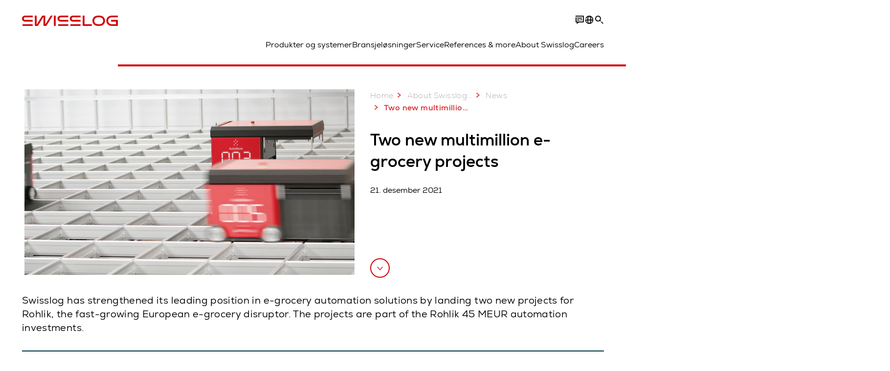

--- FILE ---
content_type: text/html; charset=utf-8
request_url: https://www.swisslog.com/nb-no/about-swisslog/newsroom/news/2021/12/two-new-multimillion-projects-for-rohlik
body_size: 17390
content:
<!DOCTYPE html>
<!--[if lte IE 9]><html class="ie" lang="nb-NO"><![endif]-->
<!--[if (!IE)|(IEMobile)]><!--><html class="no-ie" lang="nb-NO" ><!--<![endif]-->
<head>
	<title>Two new multimillion projects for Rohlik - Swisslog</title>
	<meta http-equiv="Content-Type" content="text/html; charset=utf-8"/>
    <meta http-equiv="X-UA-Compatible" content="IE=edge"/>
	<meta name="description" content="Swisslog has strengthened its leading position in e-grocery automation solutions by landing two new projects for Rohlik, the fast-growing European e-grocery disruptor. " />
	<meta name="keywords" content="" />
	<meta name="robots" content="index, follow" />
	<link rel="preload" as="image" fetchpriority="high" href="/-/media/swisslog/images/logistics-warehouse-distribution-automation/products-and-systems/storage-systems/mini-load-system/autostore/autostore-compact-storage-system.png?rev=-1&amp;w=1900&amp;hash=BFA765C90C0B688D09C8189F5C36C983" imagesrcset="/-/media/swisslog/images/logistics-warehouse-distribution-automation/products-and-systems/storage-systems/mini-load-system/autostore/autostore-compact-storage-system.png?rev=-1&amp;w=767&amp;hash=D708720D084E364DF2FA822AC881F180 767w, /-/media/swisslog/images/logistics-warehouse-distribution-automation/products-and-systems/storage-systems/mini-load-system/autostore/autostore-compact-storage-system.png?rev=-1&amp;w=1400&amp;hash=526D98F664D58A14D5BC30AE2616E296 1400w, /-/media/swisslog/images/logistics-warehouse-distribution-automation/products-and-systems/storage-systems/mini-load-system/autostore/autostore-compact-storage-system.png?rev=-1&amp;w=1900&amp;hash=BFA765C90C0B688D09C8189F5C36C983 1900w" imagesizes="(min-width: 1px) 100vw">
	<link rel="canonical" href="https://www.swisslog.com/nb-no/about-swisslog/newsroom/news/2021/12/two-new-multimillion-projects-for-rohlik" />
	<link rel="alternate" hreflang="x-default" href="https://www.swisslog.com/en-gb/about-swisslog/newsroom/news-press-releases-blog-posts/2021/12/two-new-multimillion-projects-for-rohlik" />
	<link rel="alternate" hreflang="de" href="https://www.swisslog.com/de-de/%c3%bcber-swisslog/newsroom/news-medienmitteilungen-blog-posts-pressemitteilungen/2021/12/2-multimillionen-projekte-f%c3%bcr-rohlik" />
	<link rel="alternate" hreflang="en" href="https://www.swisslog.com/en-us/about-swisslog/newsroom/news-press-releases-blog-posts/2021/12/two-new-multimillion-projects-for-rohlik" />
	<link rel="alternate" hreflang="es" href="https://www.swisslog.com/es-es/acerca-de-swisslog/newsroom/news/2021/12/two-new-multimillion-projects-for-rohlik" />
	<link rel="alternate" hreflang="fr" href="https://www.swisslog.com/fr-fr/about-swisslog/newsroom/news-press-releases-blog-posts/2021/12/two-new-multimillion-projects-for-rohlik" />
	<link rel="alternate" hreflang="zh" href="https://www.swisslog.com/zh-cn/about-swisslog/newsroom/news/2021/12/two-new-multimillion-projects-for-rohlik" />
	<link rel="alternate" hreflang="da-DK" href="https://www.swisslog.com/da-dk/om-swisslog/newsroom/news/2021/12/two-new-multimillion-projects-for-rohlik" />
	<link rel="alternate" hreflang="nl-NL" href="https://www.swisslog.com/nl-nl/meer-swisslog/newsroom/news/2021/12/two-new-multimillion-projects-for-rohlik" />
	<link rel="alternate" hreflang="en-AU" href="https://www.swisslog.com/en-au/about-swisslog/newsroom/news/2021/12/two-new-multimillion-projects-for-rohlik" />
	<link rel="alternate" hreflang="en-MY" href="https://www.swisslog.com/en-my/about-swisslog/newsroom/news/2021/12/two-new-multimillion-projects-for-rohlik" />
	<link rel="alternate" hreflang="en-GB" href="https://www.swisslog.com/en-gb/about-swisslog/newsroom/news-press-releases-blog-posts/2021/12/two-new-multimillion-projects-for-rohlik" />
	<link rel="alternate" hreflang="en-US" href="https://www.swisslog.com/en-us/about-swisslog/newsroom/news-press-releases-blog-posts/2021/12/two-new-multimillion-projects-for-rohlik" />
	<link rel="alternate" hreflang="fi-FI" href="https://www.swisslog.com/fi-fi/tietoa-swisslogista/newsroom/news/2021/12/two-new-multimillion-projects-for-rohlik" />
	<link rel="alternate" hreflang="fr-FR" href="https://www.swisslog.com/fr-fr/about-swisslog/newsroom/news-press-releases-blog-posts/2021/12/two-new-multimillion-projects-for-rohlik" />
	<link rel="alternate" hreflang="de-DE" href="https://www.swisslog.com/de-de/%c3%bcber-swisslog/newsroom/news-medienmitteilungen-blog-posts-pressemitteilungen/2021/12/2-multimillionen-projekte-f%c3%bcr-rohlik" />
	<link rel="alternate" hreflang="it-IT" href="https://www.swisslog.com/it-it/informazioni-su-swisslog/newsroom/news/2021/12/due-nuovi-progetti-e-grocery-multimilionari-rohlik" />
	<link rel="alternate" hreflang="zh-CN" href="https://www.swisslog.com/zh-cn/about-swisslog/newsroom/news/2021/12/two-new-multimillion-projects-for-rohlik" />
	<link rel="alternate" hreflang="nb-NO" href="https://www.swisslog.com/nb-no/about-swisslog/newsroom/news/2021/12/two-new-multimillion-projects-for-rohlik" />
	<link rel="alternate" hreflang="es-ES" href="https://www.swisslog.com/es-es/acerca-de-swisslog/newsroom/news/2021/12/two-new-multimillion-projects-for-rohlik" />
	<link rel="alternate" hreflang="sv-SE" href="https://www.swisslog.com/sv-se/om-swisslog/newsroom/news/2021/12/two-new-multimillion-projects-for-rohlik" />
	<link rel="alternate" hreflang="th-TH" href="https://www.swisslog.com/th-th/about-swisslog/newsroom/news/2021/12/two-new-multimillion-projects-for-rohlik" />
	
	<link rel="preload" href="/assets/fonts/swisslog/NexaforSwisslog-Regular.woff2" as="font" type="font/woff2" crossorigin />
	<link rel="preload" href="/assets/fonts/swisslog/NexaforSwisslog-Bold.woff2" as="font" type="font/woff2" crossorigin />
	<link rel="preload" href="/assets/fonts/swisslog/NexaforSwisslog-Light.woff2" as="font" type="font/woff2" crossorigin />
	
    <meta name="viewport" id="viewport-meta" content="width=device-width, initial-scale=1.0"/>
    <meta name="content-language" content="nb-NO" />
	<meta name="language" content="nb-NO"/>
    <!-- facebook -->
    
    
    <!-- OpenGraph -->
    <meta property="og:url" content="https://www.swisslog.com/nb-no/about-swisslog/newsroom/news/2021/12/two-new-multimillion-projects-for-rohlik"/>
    <meta property="og:site_name" content="Swisslog"/>
	<meta property="og:title" content="Two new multimillion projects for Rohlik - Swisslog"/>
	<meta property="og:image" content="https://www.swisslog.com/-/media/swisslog/images/logistics-warehouse-distribution-automation/products-and-systems/storage-systems/mini-load-system/autostore/autostore-compact-storage-system.png?rev=-1&amp;w=1900&amp;hash=BFA765C90C0B688D09C8189F5C36C983"/>
    <meta property="og:description" content="Swisslog has strengthened its leading position in e-grocery automation solutions by landing two new projects for Rohlik, the fast-growing European e-grocery disruptor. "/>
	<meta property="og:type" content="WebPage"/>
	

	
	
	<link rel="icon" href="/-/media/swisslog/images/system/swisslog-signet.svg?rev=72d49fc137254ead98b9e3deadd4f341&amp;hash=825E814061396B5535000E3FC945CF28">
	<link rel="shortcut icon" href="/-/media/swisslog/images/system/swisslog-signet.svg?rev=72d49fc137254ead98b9e3deadd4f341&amp;hash=825E814061396B5535000E3FC945CF28">
	<link rel="apple-touch-icon-precomposed" href="/-/media/swisslog/images/system/swisslog-signet.svg?rev=72d49fc137254ead98b9e3deadd4f341&amp;hash=825E814061396B5535000E3FC945CF28"/>
	<link rel="apple-touch-icon" href="/-/media/swisslog/images/system/swisslog-signet.svg?rev=72d49fc137254ead98b9e3deadd4f341&amp;hash=825E814061396B5535000E3FC945CF28"/>
	<meta name="msapplication-TileColor" content="#FFFFFF">
	<meta name="msapplication-TileImage" content="/-/media/swisslog/images/system/swisslog-signet.svg?rev=72d49fc137254ead98b9e3deadd4f341&amp;hash=825E814061396B5535000E3FC945CF28">
	<meta name="msapplication-config" content="/nb-no/browserconfig">
	<link rel="manifest" href="/nb-no/manifest">
	<meta name="theme-color" content="#D10007">
	
	<style>
		:lang(nb-NO){ font-family:'Nexa for Swisslog', Calibri, Segoe UI, Helvetica, Arial, Sans-Serif }
		
	</style>
	<link rel="stylesheet" href="/frontend/dist/app_swisslog.css?v=5.19.1" type="text/css" />
	
    <!-- Google Site Verification -->
<meta name="google-site-verification" content="eqDP84ikUtn04eG8RyydTpSeDAw4UoNFH8f8ARWzNaI" />
<meta name="google-site-verification" content="0tl9f1AnuK3gsCqlOH0m1QyNdAnK-bIbcCLbjQq0E58" />
<!-- End Google Site Verification -->
<!-- Google Tag Manager -->
<script type="text/plain" data-cookiecategory="marketing">
if ( document.querySelector('html').getAttribute("lang") != "zh-CN" && document.querySelector('html').getAttribute("lang") != "en-CN" )
{
(function(w,d,s,l,i){w[l]=w[l]||[];w[l].push({'gtm.start':
new Date().getTime(),event:'gtm.js'});var f=d.getElementsByTagName(s)[0],
j=d.createElement(s),dl=l!='dataLayer'?'&l='+l:'';j.async=true;j.src=
'https://www.googletagmanager.com/gtm.js?id='+i+dl;f.parentNode.insertBefore(j,f);
})(window,document,'script','dataLayer','GTM-TGN48PN');
}
</script>
<!-- End Google Tag Manager -->
	<script>
		var cookieGdpr = {
			cookieNotice: "Dette innholdet er ikke tilgjengelig på grunn av dine innstillinger for informasjonskapsler.",
			consentBtnLabel: "Tillat informasjonskapsler"
		};
	</script>
	<script>
	 window.dataLayer = window.dataLayer || [];
	 window.dataLayer.push({
	  'event': 'cms-url',
	  'language': 'nb-no',
	  'path': '/swisslog/home/about swisslog/newsroom/news/2021/12/two new multimillion projects for rohlik',
	  'id': '92767E87E0D6474486771F6ABA4D63AF'
	 });
	</script>
	<script type="application/ld+json">
	[{"@context":"https://schema.org","@type":"Organization","name":"Swisslog","url":"/nb-no","logo":"https://www.swisslog.com/-/media/swisslog/images/system/swisslog-logo-small.png?rev=4d84689c69ff4a6399789ef4519b0c6c&w=1400&hash=6C9EC8AFC6013E9396ACBEDE17DA99A1","description":"Vi former fremtiden for intralogistikk ved å introdusere en ny æra av robot, datadrevne og fleksible automatiserte løsninger som skaper eksepsjonell verdi for deg.","address":{"@type":"PostalAddress","streetAddress":"Østre Aker vei 19","addressLocality":"0581 Oslo","addressCountry":"Norway"},"contactPoint":{"@type":"ContactPoint","telephone":""},"sameAs":["https://www.linkedin.com/company/swisslog","https://www.instagram.com/swisslog.logistics.automation/","https://www.youtube.com/c/SwisslogLogisticsAutomation/?sub_confirmation=1  ","/nb-no/case-studies-and-resources/blog","https://www.facebook.com/swisslog.logistics.automation"],"telephone":" +47 22 78 95 00"},{"@context":"https://schema.org","@type":"WebPage","name":"Two new multimillion projects for Rohlik - Swisslog","url":"https://www.swisslog.com/nb-no/about-swisslog/newsroom/news/2021/12/two-new-multimillion-projects-for-rohlik","headline":"Two new multimillion e-grocery projects ","description":"Swisslog has strengthened its leading position in e-grocery automation solutions by landing two new projects for Rohlik, the fast-growing European e-grocery disruptor. ","potentialAction":{"@type":"SearchAction","target":"https://www.swisslog.com/nb-no/search-results-page?q={search_term_string}","query-input":"required name=search_term_string"}},{"@context":"https://schema.org","@type":"BreadcrumbList","itemListElement":[{"@type":"ListItem","position":1,"item":{"@id":"/nb-no/about-swisslog/newsroom/news/2021/12/two-new-multimillion-projects-for-rohlik","name":"Two new multimillion projects for Rohlik"}}]},{"@context":"https://schema.org","@type":"NewsArticle","mainEntityOfPage":null,"headline":"Two new multimillion e-grocery projects ","image":["https://www.swisslog.com/-/media/swisslog/images/logistics-warehouse-distribution-automation/products-and-systems/storage-systems/mini-load-system/autostore/autostore-compact-storage-system.png?rev=-1&w=1900&hash=BFA765C90C0B688D09C8189F5C36C983"],"datePublished":"2022-01-14T11:04:39Z","dateModified":"2022-02-15T16:05:46Z","isPartOf":null}]
	</script>

	
	
<link rel="stylesheet" href="/dist/cookieconsent.swisslog.css" fetchpriority="high" />

<script defer src="/assets/cookieconsent/cookieconsent.js" fetchpriority="high"></script>

<script>
    document.documentElement.classList.add('cc-kuka');	// Do not remove!
    document.documentElement.classList.add('cc-swisslog');	// cc-kuka, cc-swisslog, cc-healthcare, cc-translogic

    window.addEventListener('load', function () {
    	const cc = initCookieConsent();
    	const options = {
    		autoclear_cookies: true,
    		// autorun: true,                          					// default: true
			cookie_domain: '', 					    // Enter base domain
    		// cookie_expiration: 182,                 					// default: 182 (days)
			cookie_name: 'gdpr_settings_sl',               				// default: 'gdpr_settings'
    		// cookie_necessary_only_expiration: 182   					// default: disabled
    		// cookie_path: '/',                       					// default: root
    		// cookie_same_site: 'Lax',                					// default: 'Lax'
    		current_lang: 'nb-NO',								// Required, adapt to fit your needs
    		// hide_from_bots: true,                   					// default: true
    		languages: {},							   					// Required, do not remove
    		page_scripts: true,											// Required, do not remove

    		// How consent and settings modals are displayed:
    		gui_options: {
    			consent_modal: {
    				layout: 'cloud',               		// box / cloud / bar
    				position: 'bottom center',     		// left / right / center + top / middle / bottom
    				transition: 'zoom'           		// slide / zoom
    			},
    			settings_modal: {
    				layout: 'box',                 		// bar / box
    				// position: 'left',              	// left / right
    				transition: 'zoom'             		// slide / zoom
    			}
    		},

			// Dispatch events when user interacts with the consent modal:
			onAccept: (cookie) => {
				const acceptEvent = new CustomEvent('cookieConsentAccept', { detail: { cookie, cc: window.cc } });
				document.dispatchEvent(acceptEvent);
			},
			onChange: (cookie, changed_categories) => {
				const changeEvent = new CustomEvent('cookieConsentChange', { detail: { cookie, changed_categories, cc: window.cc } });
				document.dispatchEvent(changeEvent);
			},
    	};

    	fetch(`/api/cxxkxxcxnsxnt/swisslog?sc_lang=${options.current_lang}`)
    		.then(response => response.json())
    		.then(data => {
    			options.languages[options.current_lang] = data;
    			cc.run(options);
                window.cc = cc; // Make cc available after it has executed.
    		})
    		.catch(error => {
    			console.error('Error in fetching Cookie Consent config:', error);
    		});
    });
</script>

	

</head>


<body id="layout-swisslog" class="mod mod-layout   " data-connectors="responsive, toggle">
	

	

	
	
	<header class="o-header js-header">
	<nav class="mod mod-nav m-flyout hidden-print" data-connectors="responsive, toggle">
	
	<div class="m-flyout__wrapper">
		<div class="container mod-nav__overlay js-overlay">
			<div class="icon-close-32 js-hide-menu" data-target="nav"></div>
			<div class="m-flyout__main-col js-main-col col-12 col-md-6 col-lg-3">
				
				<ul class="m-flyout__list h-styled-scrollbar h-styled-scrollbar--color-cta h-styled-scrollbar--thin js-list js-styled-scrollbar">
					
					<li class="m-flyout__item js-first-level js-nav-item" data-menu-id="">
						<a href="/nb-no" class="d-flex d-sm-flex align-items-center justify-content-between hidden-md hidden-lg d-lg-none">
							Home
							
						</a>
						
					</li>
					
					<li class="m-flyout__item js-first-level js-nav-item js-is-parent" data-menu-id="78767B4F16664BD097285666D136374A">
						<a href="#" class="d-flex d-sm-flex align-items-center justify-content-between hidden-md hidden-lg d-lg-none">
							Produkter og systemer
							<span class="icon-arrow-right-24 ps-2"></span>
						</a>
						
						<section class="mod-nav__intro m-flyout__item hidden-xs hidden-sm">
							
							<figure>
								<picture class="h-ratio h-ratio16-9">
									<img data-src="/-/media/swisslog/images/logistics-warehouse-distribution-automation/what-we-do/3d-logistics-center.jpg?rev=01542aadb5c94553bd893d9c668a66c3&w=767&hash=EC872AF690B36A9785CBD796C3EBA426" />
								</picture>
							</figure>
							
							<h4 class="mt-sm-4">Produkter og systemer til automatiserte sentre for intralogistikk, lager og distribusjon</h4>
							<p class="p2 mt-sm-3 mb-sm-0">Oppdag et bredt spekter med pålitelige teknologier som vil øke effektiviteten og ytelsen på dine automatiserte materialhåndterings systemer og samtidig redusere kostnadene.</p>
							<a href="/nb-no/produktsysteml%c3%b8sninger">
								<span class="a-btn a-btn--primary a-btn--color-cta">
									 Lære mer
								</span>
							</a>
						</section>
						
						<div class="m-flyout__column">
							
							<ul class="m-flyout__list h-styled-scrollbar h-styled-scrollbar--color-cta h-styled-scrollbar--thin js-list js-styled-scrollbar">
								<li class="mod-nav__back-link js-back-link pt-lg-0">
									<a href="#" class="mod-nav__back-btn d-flex align-items-center hidden-sm">
										<span class="icon-arrow-left-24 pe-2"></span>
										Produkter og systemer
									</a>
								</li>
								<li class="m-flyout__item">
									<a href="/nb-no/produktsysteml%c3%b8sninger">Produkter og systemer</a>
								</li>
								
<li class="m-flyout__item js-nav-item js-is-parent">
	
	<a class="d-flex align-items-center justify-content-between " href="#">
		Inn- og utlagring ASRS
		<span class="icon-arrow-right-24 ps-2"></span>
	</a>
	
	<div class="m-flyout__column">
		<ul class="m-flyout__list h-styled-scrollbar h-styled-scrollbar--color-cta h-styled-scrollbar--thin js-list js-styled-scrollbar">
			<li class="mod-nav__back-link js-back-link pt-lg-0">
				<a href="#" class="mod-nav__back-btn d-flex align-items-center hidden-sm">
					<span class="icon-arrow-left-24 pe-2"></span>
					Inn- og utlagring ASRS
				</a>
			</li>
			<li class="m-flyout__item">
				<a href="/nb-no/produktsysteml%c3%b8sninger/asrs-automatiske-inn--og-utlagringssystemer">Inn- og utlagring ASRS</a>
			</li>
			
			<template class="sublist-template">
				
<li class="m-flyout__item js-nav-item js-is-parent">
	
	<a class="d-flex align-items-center justify-content-between " href="#">
		Til lettgods
		<span class="icon-arrow-right-24 ps-2"></span>
	</a>
	
	<div class="m-flyout__column">
		<ul class="m-flyout__list h-styled-scrollbar h-styled-scrollbar--color-cta h-styled-scrollbar--thin js-list js-styled-scrollbar">
			<li class="mod-nav__back-link js-back-link pt-lg-0">
				<a href="#" class="mod-nav__back-btn d-flex align-items-center hidden-sm">
					<span class="icon-arrow-left-24 pe-2"></span>
					Til lettgods
				</a>
			</li>
			<li class="m-flyout__item">
				<a href="/nb-no/produktsysteml%c3%b8sninger/asrs-automatiske-inn--og-utlagringssystemer/bokser-kartonger-sm%c3%a5-deler-artikler">Miniload-systemer </a>
			</li>
			
			<template class="sublist-template">
				
<li class="m-flyout__item js-nav-item">
	
	<a href="/nb-no/produktsysteml%c3%b8sninger/asrs-automatiske-inn--og-utlagringssystemer/bokser-kartonger-sm%c3%a5-deler-artikler/tornado-minilastekran">Tornado minilastekran</a>
	
</li>

<li class="m-flyout__item js-nav-item">
	
	<a href="/nb-no/produktsysteml%c3%b8sninger/asrs-automatiske-inn--og-utlagringssystemer/bokser-kartonger-sm%c3%a5-deler-artikler/cyclonecarrier-skyttelsystemlogistikk">CycloneCarrier skyttelsystemlogistikk</a>
	
</li>

<li class="m-flyout__item js-nav-item">
	
	<a href="/nb-no/produktsysteml%c3%b8sninger/asrs-automatiske-inn--og-utlagringssystemer/bokser-kartonger-sm%c3%a5-deler-artikler/carrypick-storage-and-picking-system">Storage and picking system CarryPick</a>
	
</li>

<li class="m-flyout__item js-nav-item">
	
	<a href="/nb-no/produktsysteml%c3%b8sninger/asrs-automatiske-inn--og-utlagringssystemer/autostore-integrator">AutoStore integrator</a>
	
</li>


			</template>
			
			<div class="h-styled-scrollbar__track">
	<div class="h-styled-scrollbar__thumb"></div>
</div>

		</ul>
	</div>
</li>

<li class="m-flyout__item js-nav-item js-is-parent">
	
	<a class="d-flex align-items-center justify-content-between " href="#">
		Til paller og tunge laster
		<span class="icon-arrow-right-24 ps-2"></span>
	</a>
	
	<div class="m-flyout__column">
		<ul class="m-flyout__list h-styled-scrollbar h-styled-scrollbar--color-cta h-styled-scrollbar--thin js-list js-styled-scrollbar">
			<li class="mod-nav__back-link js-back-link pt-lg-0">
				<a href="#" class="mod-nav__back-btn d-flex align-items-center hidden-sm">
					<span class="icon-arrow-left-24 pe-2"></span>
					Til paller og tunge laster
				</a>
			</li>
			<li class="m-flyout__item">
				<a href="/nb-no/produktsysteml%c3%b8sninger/asrs-automatiske-inn--og-utlagringssystemer/automatisk-pallelager">Til paller og tunge laster</a>
			</li>
			
			<template class="sublist-template">
				
<li class="m-flyout__item js-nav-item">
	
	<a href="/nb-no/produktsysteml%c3%b8sninger/asrs-automatiske-inn--og-utlagringssystemer/automatisk-pallelager/powerstore-skyttelsystem-for-pall-lager">PowerStore skyttelsystem for pall lager</a>
	
</li>

<li class="m-flyout__item js-nav-item">
	
	<a href="/nb-no/produktsysteml%c3%b8sninger/asrs-automatiske-inn--og-utlagringssystemer/automatisk-pallelager/vectura-pallekran-h%c3%b8ylager-lager-hbw">Pallekran Vectura</a>
	
</li>


			</template>
			
			<div class="h-styled-scrollbar__track">
	<div class="h-styled-scrollbar__thumb"></div>
</div>

		</ul>
	</div>
</li>

<li class="m-flyout__item js-nav-item">
	
	<a href="/nb-no/produktsysteml%c3%b8sninger/asrs-automatiske-inn--og-utlagringssystemer/autostore-integrator">Cube-based AutoStore</a>
	
</li>

<li class="m-flyout__item js-nav-item">
	
	<a href="/nb-no/produktsysteml%c3%b8sninger/asrs-automatiske-inn--og-utlagringssystemer/automated-high-bay-warehouse">Automated High Bay Warehouse Pallets</a>
	
</li>

<li class="m-flyout__item js-nav-item">
	
	<a href="/nb-no/produktsysteml%c3%b8sninger/asrs-automatiske-inn--og-utlagringssystemer/storage-shuttle-system">Shuttle Storage Solutions</a>
	
</li>


			</template>
			
			<div class="h-styled-scrollbar__track">
	<div class="h-styled-scrollbar__thumb"></div>
</div>

		</ul>
	</div>
</li>

<li class="m-flyout__item js-nav-item js-is-parent">
	
	<a class="d-flex align-items-center justify-content-between " href="#">
		Transport og transportbånd
		<span class="icon-arrow-right-24 ps-2"></span>
	</a>
	
	<div class="m-flyout__column">
		<ul class="m-flyout__list h-styled-scrollbar h-styled-scrollbar--color-cta h-styled-scrollbar--thin js-list js-styled-scrollbar">
			<li class="mod-nav__back-link js-back-link pt-lg-0">
				<a href="#" class="mod-nav__back-btn d-flex align-items-center hidden-sm">
					<span class="icon-arrow-left-24 pe-2"></span>
					Transport og transportbånd
				</a>
			</li>
			<li class="m-flyout__item">
				<a href="/nb-no/produktsysteml%c3%b8sninger/transport">Transport og transportbånd</a>
			</li>
			
			<template class="sublist-template">
				
<li class="m-flyout__item js-nav-item">
	
	<a href="/nb-no/produktsysteml%c3%b8sninger/transport/mobile-robotics">Autonomous mobile robots IntraMove</a>
	
</li>

<li class="m-flyout__item js-nav-item">
	
	<a href="/nb-no/produktsysteml%c3%b8sninger/transport/elektrisk-drevet-monorail-transportsystem">Elektrisk drevet MonoRail-transportsystem</a>
	
</li>

<li class="m-flyout__item js-nav-item">
	
	<a href="/nb-no/produktsysteml%c3%b8sninger/transport/promove-pallet-conveyor">Pallet Conveyor ProMove</a>
	
</li>

<li class="m-flyout__item js-nav-item">
	
	<a href="/nb-no/produktsysteml%c3%b8sninger/transport/quickmove-conveyor-system-for-small-loads">Small Loads Conveyor QuickMove</a>
	
</li>


			</template>
			
			<div class="h-styled-scrollbar__track">
	<div class="h-styled-scrollbar__thumb"></div>
</div>

		</ul>
	</div>
</li>

<li class="m-flyout__item js-nav-item js-is-parent">
	
	<a class="d-flex align-items-center justify-content-between " href="#">
		Picking &amp; Palletizing
		<span class="icon-arrow-right-24 ps-2"></span>
	</a>
	
	<div class="m-flyout__column">
		<ul class="m-flyout__list h-styled-scrollbar h-styled-scrollbar--color-cta h-styled-scrollbar--thin js-list js-styled-scrollbar">
			<li class="mod-nav__back-link js-back-link pt-lg-0">
				<a href="#" class="mod-nav__back-btn d-flex align-items-center hidden-sm">
					<span class="icon-arrow-left-24 pe-2"></span>
					Picking &amp; Palletizing
				</a>
			</li>
			<li class="m-flyout__item">
				<a href="/nb-no/produktsysteml%c3%b8sninger/picking-palletizing-order-fulfillment">Overview Picking &amp; Palletizing</a>
			</li>
			
			<template class="sublist-template">
				
<li class="m-flyout__item js-nav-item">
	
	<a href="/nb-no/produktsysteml%c3%b8sninger/picking-palletizing-order-fulfillment/person-to-goods-caddypick-case-order-picking">Person to Goods Case Picking: CaddyPick </a>
	
</li>

<li class="m-flyout__item js-nav-item">
	
	<a href="/nb-no/produktsysteml%c3%b8sninger/picking-palletizing-order-fulfillment/varer-til-person">Varer-til-person-løsninger</a>
	
</li>

<li class="m-flyout__item js-nav-item js-is-parent">
	
	<a class="d-flex align-items-center justify-content-between " href="#">
		Robotbasert
		<span class="icon-arrow-right-24 ps-2"></span>
	</a>
	
	<div class="m-flyout__column">
		<ul class="m-flyout__list h-styled-scrollbar h-styled-scrollbar--color-cta h-styled-scrollbar--thin js-list js-styled-scrollbar">
			<li class="mod-nav__back-link js-back-link pt-lg-0">
				<a href="#" class="mod-nav__back-btn d-flex align-items-center hidden-sm">
					<span class="icon-arrow-left-24 pe-2"></span>
					Robotbasert
				</a>
			</li>
			<li class="m-flyout__item">
				<a href="/nb-no/produktsysteml%c3%b8sninger/picking-palletizing-order-fulfillment/robotbasert-robotikk,-helautomatisert">Robotbasert</a>
			</li>
			
			<template class="sublist-template">
				
<li class="m-flyout__item js-nav-item">
	
	<a href="/nb-no/produktsysteml%c3%b8sninger/picking-palletizing-order-fulfillment/robotbasert-robotikk,-helautomatisert/mixed-case-palletizing-acpaq">Mixed Case Palletizing ACPaQ</a>
	
</li>

<li class="m-flyout__item js-nav-item">
	
	<a href="/nb-no/produktsysteml%c3%b8sninger/picking-palletizing-order-fulfillment/robotbasert-robotikk,-helautomatisert/robotic-piece-picking-itempiq">Robotic Item Picking ItemPiQ</a>
	
</li>


			</template>
			
			<div class="h-styled-scrollbar__track">
	<div class="h-styled-scrollbar__thumb"></div>
</div>

		</ul>
	</div>
</li>


			</template>
			
			<div class="h-styled-scrollbar__track">
	<div class="h-styled-scrollbar__thumb"></div>
</div>

		</ul>
	</div>
</li>

<li class="m-flyout__item js-nav-item js-is-parent">
	
	<a class="d-flex align-items-center justify-content-between " href="#">
		Software
		<span class="icon-arrow-right-24 ps-2"></span>
	</a>
	
	<div class="m-flyout__column">
		<ul class="m-flyout__list h-styled-scrollbar h-styled-scrollbar--color-cta h-styled-scrollbar--thin js-list js-styled-scrollbar">
			<li class="mod-nav__back-link js-back-link pt-lg-0">
				<a href="#" class="mod-nav__back-btn d-flex align-items-center hidden-sm">
					<span class="icon-arrow-left-24 pe-2"></span>
					Software
				</a>
			</li>
			<li class="m-flyout__item">
				<a href="/nb-no/produktsysteml%c3%b8sninger/software-inventory-management">Overview Software</a>
			</li>
			
			<template class="sublist-template">
				
<li class="m-flyout__item js-nav-item">
	
	<a href="/nb-no/produktsysteml%c3%b8sninger/software-inventory-management/synq-warehouse-management-system-wms-mfcs">SynQ Warehouse Management System (WMS)</a>
	
</li>

<li class="m-flyout__item js-nav-item">
	
	<a href="/nb-no/produktsysteml%c3%b8sninger/software-inventory-management/sap-ewm-extended-warehouse-management">SAP EWM</a>
	
</li>


			</template>
			
			<div class="h-styled-scrollbar__track">
	<div class="h-styled-scrollbar__thumb"></div>
</div>

		</ul>
	</div>
</li>

<li class="m-flyout__item js-nav-item js-is-parent">
	
	<a class="d-flex align-items-center justify-content-between " href="#">
		Products A to Z
		<span class="icon-arrow-right-24 ps-2"></span>
	</a>
	
	<div class="m-flyout__column">
		<ul class="m-flyout__list h-styled-scrollbar h-styled-scrollbar--color-cta h-styled-scrollbar--thin js-list js-styled-scrollbar">
			<li class="mod-nav__back-link js-back-link pt-lg-0">
				<a href="#" class="mod-nav__back-btn d-flex align-items-center hidden-sm">
					<span class="icon-arrow-left-24 pe-2"></span>
					Products A to Z
				</a>
			</li>
			<li class="m-flyout__item">
				<a href="/nb-no/produktsysteml%c3%b8sninger/overview-by-products">Overview Products A to Z</a>
			</li>
			
			<template class="sublist-template">
				
<li class="m-flyout__item js-nav-item">
	
	<a href="/nb-no/produktsysteml%c3%b8sninger/picking-palletizing-order-fulfillment/robotbasert-robotikk,-helautomatisert/mixed-case-palletizing-acpaq">ACPaQ – Case palletizing  </a>
	
</li>

<li class="m-flyout__item js-nav-item">
	
	<a href="/nb-no/produktsysteml%c3%b8sninger/asrs-automatiske-inn--og-utlagringssystemer/autostore-integrator">AutoStore – Small parts storage &amp; picking</a>
	
</li>

<li class="m-flyout__item js-nav-item">
	
	<a href="/nb-no/produktsysteml%c3%b8sninger/picking-palletizing-order-fulfillment/person-to-goods-caddypick-case-order-picking">CaddyPick – Monorail based picking system</a>
	
</li>

<li class="m-flyout__item js-nav-item">
	
	<a href="/nb-no/produktsysteml%c3%b8sninger/asrs-automatiske-inn--og-utlagringssystemer/bokser-kartonger-sm%c3%a5-deler-artikler/carrypick-storage-and-picking-system">CarryPick - Order picking system</a>
	
</li>

<li class="m-flyout__item js-nav-item">
	
	<a href="/nb-no/produktsysteml%c3%b8sninger/asrs-automatiske-inn--og-utlagringssystemer/bokser-kartonger-sm%c3%a5-deler-artikler/cyclonecarrier-skyttelsystemlogistikk">CycloneCarrier – Small loads shuttle storage system</a>
	
</li>

<li class="m-flyout__item js-nav-item">
	
	<a href="/nb-no/produktsysteml%c3%b8sninger/transport/mobile-robotics">IntraMove – Autonomous mobile robots (AMRs)</a>
	
</li>

<li class="m-flyout__item js-nav-item">
	
	<a href="/nb-no/produktsysteml%c3%b8sninger/picking-palletizing-order-fulfillment/robotbasert-robotikk,-helautomatisert/robotic-piece-picking-itempiq">ItemPiQ – Robot based item picking</a>
	
</li>

<li class="m-flyout__item js-nav-item">
	
	<a href="/nb-no/produktsysteml%c3%b8sninger/transport/elektrisk-drevet-monorail-transportsystem">Monorail – Electrified transport system</a>
	
</li>

<li class="m-flyout__item js-nav-item">
	
	<a href="/nb-no/produktsysteml%c3%b8sninger/asrs-automatiske-inn--og-utlagringssystemer/automatisk-pallelager/powerstore-skyttelsystem-for-pall-lager">PowerStore – Pallet shuttle system HBW</a>
	
</li>

<li class="m-flyout__item js-nav-item">
	
	<a href="/nb-no/produktsysteml%c3%b8sninger/transport/promove-pallet-conveyor">ProMove – Conveyor system pallets</a>
	
</li>

<li class="m-flyout__item js-nav-item">
	
	<a href="/nb-no/produktsysteml%c3%b8sninger/transport/quickmove-conveyor-system-for-small-loads">QuickMove – Conveyor system</a>
	
</li>

<li class="m-flyout__item js-nav-item">
	
	<a href="/nb-no/produktsysteml%c3%b8sninger/software-inventory-management/sap-ewm-extended-warehouse-management">SAP EWM – Ext. WMS platform</a>
	
</li>

<li class="m-flyout__item js-nav-item">
	
	<a href="/nb-no/produktsysteml%c3%b8sninger/software-inventory-management/synq-warehouse-management-system-wms-mfcs">SynQ software – Intelligent WMS platform</a>
	
</li>

<li class="m-flyout__item js-nav-item">
	
	<a href="/nb-no/produktsysteml%c3%b8sninger/asrs-automatiske-inn--og-utlagringssystemer/bokser-kartonger-sm%c3%a5-deler-artikler/tornado-minilastekran">Tornado – Miniload crane</a>
	
</li>

<li class="m-flyout__item js-nav-item">
	
	<a href="/nb-no/produktsysteml%c3%b8sninger/asrs-automatiske-inn--og-utlagringssystemer/automatisk-pallelager/vectura-pallekran-h%c3%b8ylager-lager-hbw">Vectura – Pallet stacker crane for HBW</a>
	
</li>


			</template>
			
			<div class="h-styled-scrollbar__track">
	<div class="h-styled-scrollbar__thumb"></div>
</div>

		</ul>
	</div>
</li>

<li class="m-flyout__item js-nav-item">
	
	<a href="/nb-no/produktsysteml%c3%b8sninger/products-for-warehouse-logistics-integrators">Products for Integrators</a>
	
</li>


								<div class="h-styled-scrollbar__track">
	<div class="h-styled-scrollbar__thumb"></div>
</div>

							</ul>
						</div>
					</li>
					
					<li class="m-flyout__item js-first-level js-nav-item js-is-parent" data-menu-id="97C2A8FAB2A84324B30A1D1DEB5D9805">
						<a href="#" class="d-flex d-sm-flex align-items-center justify-content-between hidden-md hidden-lg d-lg-none">
							Bransjeløsninger
							<span class="icon-arrow-right-24 ps-2"></span>
						</a>
						
						<section class="mod-nav__intro m-flyout__item hidden-xs hidden-sm">
							
							<figure>
								<picture class="h-ratio h-ratio16-9">
									<img data-src="/-/media/swisslog/images/logistics-warehouse-distribution-automation/business-solutions/consulting-industries.jpg?rev=-1&w=767&hash=239DAFCEE4E6101511A1F78B58383582" />
								</picture>
							</figure>
							
							<h4 class="mt-sm-4">Bransjeløsninger</h4>
							<p class="p2 mt-sm-3 mb-sm-0"></p>
							<a href="/nb-no/forretningsl%c3%b8sninger">
								<span class="a-btn a-btn--primary a-btn--color-cta">
									 Lære mer
								</span>
							</a>
						</section>
						
						<div class="m-flyout__column">
							
							<ul class="m-flyout__list h-styled-scrollbar h-styled-scrollbar--color-cta h-styled-scrollbar--thin js-list js-styled-scrollbar">
								<li class="mod-nav__back-link js-back-link pt-lg-0">
									<a href="#" class="mod-nav__back-btn d-flex align-items-center hidden-sm">
										<span class="icon-arrow-left-24 pe-2"></span>
										Bransjeløsninger
									</a>
								</li>
								<li class="m-flyout__item">
									<a href="/nb-no/forretningsl%c3%b8sninger">Bransjeløsninger</a>
								</li>
								
<li class="m-flyout__item js-nav-item">
	
	<a href="/nb-no/forretningsl%c3%b8sninger/food-and-beverage-warehouse-automation">Food and Beverage</a>
	
</li>

<li class="m-flyout__item js-nav-item">
	
	<a href="/nb-no/forretningsl%c3%b8sninger/grocery-distribution">Grocery Distribution</a>
	
</li>

<li class="m-flyout__item js-nav-item">
	
	<a href="/nb-no/forretningsl%c3%b8sninger/fashion-apparel-distribution-automation">Fashion and Apparel</a>
	
</li>

<li class="m-flyout__item js-nav-item">
	
	<a href="/nb-no/forretningsl%c3%b8sninger/general-merchandise-automation">General Merchandise</a>
	
</li>

<li class="m-flyout__item js-nav-item">
	
	<a href="/nb-no/forretningsl%c3%b8sninger/other">More industry expertise</a>
	
</li>


								<div class="h-styled-scrollbar__track">
	<div class="h-styled-scrollbar__thumb"></div>
</div>

							</ul>
						</div>
					</li>
					
					<li class="m-flyout__item js-first-level js-nav-item js-is-parent" data-menu-id="85105DE812B8420E9171F8CA4FE3F0D4">
						<a href="#" class="d-flex d-sm-flex align-items-center justify-content-between hidden-md hidden-lg d-lg-none">
							Service
							<span class="icon-arrow-right-24 ps-2"></span>
						</a>
						
						<section class="mod-nav__intro m-flyout__item hidden-xs hidden-sm">
							
							<figure>
								<picture class="h-ratio h-ratio16-9">
									<img data-src="/-/media/swisslog/images/logistics-warehouse-distribution-automation/customer-service/system-operations-computer.jpg?rev=-1&w=767&hash=5AAEACCE98A81E8604CE5442897D57F6" />
								</picture>
							</figure>
							
							<h4 class="mt-sm-4">Our Customer Service Portfolio</h4>
							<p class="p2 mt-sm-3 mb-sm-0">Imagine if you had the formula for 100% uptime. We strive to give you complete confidence, ensuring you get the right solutions and the best services.</p>
							<a href="/nb-no/customer-service-and-support">
								<span class="a-btn a-btn--primary a-btn--color-cta">
									 Lære mer
								</span>
							</a>
						</section>
						
						<div class="m-flyout__column">
							
							<ul class="m-flyout__list h-styled-scrollbar h-styled-scrollbar--color-cta h-styled-scrollbar--thin js-list js-styled-scrollbar">
								<li class="mod-nav__back-link js-back-link pt-lg-0">
									<a href="#" class="mod-nav__back-btn d-flex align-items-center hidden-sm">
										<span class="icon-arrow-left-24 pe-2"></span>
										Service
									</a>
								</li>
								<li class="m-flyout__item">
									<a href="/nb-no/customer-service-and-support">Full Customer Service Portfolio</a>
								</li>
								
<li class="m-flyout__item js-nav-item">
	
	<a href="/nb-no/about-swisslog/local-customer-service-contacts">Local Service Contacts </a>
	
</li>

<li class="m-flyout__item js-nav-item">
	
	<a href="/nb-no/customer-service-and-support/technical-support">Technical Support</a>
	
</li>

<li class="m-flyout__item js-nav-item js-is-parent">
	
	<a class="d-flex align-items-center justify-content-between " href="#">
		Preventive Maintenance
		<span class="icon-arrow-right-24 ps-2"></span>
	</a>
	
	<div class="m-flyout__column">
		<ul class="m-flyout__list h-styled-scrollbar h-styled-scrollbar--color-cta h-styled-scrollbar--thin js-list js-styled-scrollbar">
			<li class="mod-nav__back-link js-back-link pt-lg-0">
				<a href="#" class="mod-nav__back-btn d-flex align-items-center hidden-sm">
					<span class="icon-arrow-left-24 pe-2"></span>
					Preventive Maintenance
				</a>
			</li>
			<li class="m-flyout__item">
				<a href="/nb-no/customer-service-and-support/preventative-maintenance">Overview Preventive Maintenance</a>
			</li>
			
			<template class="sublist-template">
				
<li class="m-flyout__item js-nav-item">
	
	<a href="/nb-no/customer-service-and-support/preventative-maintenance/feltservice">Feltservice</a>
	
</li>

<li class="m-flyout__item js-nav-item">
	
	<a href="/nb-no/customer-service-and-support/preventative-maintenance/system-operations">System Operations</a>
	
</li>

<li class="m-flyout__item js-nav-item">
	
	<a href="/nb-no/customer-service-and-support/preventative-maintenance/condition-monitoring">Condition Monitoring</a>
	
</li>


			</template>
			
			<div class="h-styled-scrollbar__track">
	<div class="h-styled-scrollbar__thumb"></div>
</div>

		</ul>
	</div>
</li>

<li class="m-flyout__item js-nav-item">
	
	<a href="/nb-no/customer-service-and-support/systemoptimalisering-materialh%c3%a5ndteringssystemers-effektivitet">Systemoptimalisering</a>
	
</li>

<li class="m-flyout__item js-nav-item">
	
	<a href="/nb-no/customer-service-and-support/reservedeler">Reservedeler</a>
	
</li>

<li class="m-flyout__item js-nav-item">
	
	<a href="/nb-no/customer-service-and-support/it-managed-services">IT Managed Services</a>
	
</li>

<li class="m-flyout__item js-nav-item">
	
	<a href="/nb-no/customer-service-and-support/utvidelse-og-modernisering">Ekspansjon og modernisering</a>
	
</li>

<li class="m-flyout__item js-nav-item">
	
	<a href="/nb-no/customer-service-and-support/oppl%c3%a6ring">Opplæring</a>
	
</li>


								<div class="h-styled-scrollbar__track">
	<div class="h-styled-scrollbar__thumb"></div>
</div>

							</ul>
						</div>
					</li>
					
					<li class="m-flyout__item js-first-level js-nav-item js-is-parent" data-menu-id="F5E60609B28C427DA419154A10C280B5">
						<a href="#" class="d-flex d-sm-flex align-items-center justify-content-between hidden-md hidden-lg d-lg-none">
							References &amp; more
							<span class="icon-arrow-right-24 ps-2"></span>
						</a>
						
						<section class="mod-nav__intro m-flyout__item hidden-xs hidden-sm">
							
							<figure>
								<picture class="h-ratio h-ratio16-9">
									<img data-src="/-/media/swisslog/images/logistics-warehouse-distribution-automation/whitepaper/whitepapers.jpg?rev=-1&w=767&hash=428CEF170884F4C2F2D9E83A5C5AEB8F" />
								</picture>
							</figure>
							
							<h4 class="mt-sm-4">Resources &amp; downloads</h4>
							<p class="p2 mt-sm-3 mb-sm-0">Browse our library of resources, including webinars, case studies, whitepapers &amp; more. Free exclusive downloads.</p>
							<a href="/nb-no/case-studies-and-resources">
								<span class="a-btn a-btn--primary a-btn--color-cta">
									 Lære mer
								</span>
							</a>
						</section>
						
						<div class="m-flyout__column">
							
							<ul class="m-flyout__list h-styled-scrollbar h-styled-scrollbar--color-cta h-styled-scrollbar--thin js-list js-styled-scrollbar">
								<li class="mod-nav__back-link js-back-link pt-lg-0">
									<a href="#" class="mod-nav__back-btn d-flex align-items-center hidden-sm">
										<span class="icon-arrow-left-24 pe-2"></span>
										References &amp; more
									</a>
								</li>
								<li class="m-flyout__item">
									<a href="/nb-no/case-studies-and-resources">Downloads Overview</a>
								</li>
								
<li class="m-flyout__item js-nav-item">
	
	<a href="/nb-no/case-studies-and-resources/blog">Blog</a>
	
</li>

<li class="m-flyout__item js-nav-item">
	
	<a href="/nb-no/case-studies-and-resources/case-studies">Case Studies</a>
	
</li>

<li class="m-flyout__item js-nav-item">
	
	<a href="/nb-no/case-studies-and-resources/webinars">Webinars</a>
	
</li>

<li class="m-flyout__item js-nav-item">
	
	<a href="/nb-no/case-studies-and-resources/white-papers">White Papers</a>
	
</li>

<li class="m-flyout__item js-nav-item">
	
	<a href="/nb-no/knowledge">Knowledge area</a>
	
</li>


								<div class="h-styled-scrollbar__track">
	<div class="h-styled-scrollbar__thumb"></div>
</div>

							</ul>
						</div>
					</li>
					
					<li class="m-flyout__item js-first-level js-nav-item js-is-parent js-is-active" data-menu-id="47A3446C07D44AA18072FDBF8E74ED05">
						<a href="#" class="d-flex d-sm-flex align-items-center justify-content-between hidden-md hidden-lg d-lg-none">
							About Swisslog
							<span class="icon-arrow-right-24 ps-2"></span>
						</a>
						
						<section class="mod-nav__intro m-flyout__item hidden-xs hidden-sm">
							
							<figure>
								<picture class="h-ratio h-ratio16-9">
									<img data-src="/-/media/swisslog/images/corporate/about-swisslog/swisslog-locations-switzerland-office.jpg?rev=-1&w=767&hash=CB21A7EB3EE0DF80376BCF3F931FCB25" />
								</picture>
							</figure>
							
							<h4 class="mt-sm-4">About Swisslog</h4>
							<p class="p2 mt-sm-3 mb-sm-0"></p>
							<a href="/nb-no/about-swisslog">
								<span class="a-btn a-btn--primary a-btn--color-cta">
									 Lære mer
								</span>
							</a>
						</section>
						
						<div class="m-flyout__column">
							
							<ul class="m-flyout__list h-styled-scrollbar h-styled-scrollbar--color-cta h-styled-scrollbar--thin js-list js-styled-scrollbar">
								<li class="mod-nav__back-link js-back-link pt-lg-0">
									<a href="#" class="mod-nav__back-btn d-flex align-items-center hidden-sm">
										<span class="icon-arrow-left-24 pe-2"></span>
										About Swisslog
									</a>
								</li>
								<li class="m-flyout__item js-is-active-title">
									<a href="/nb-no/about-swisslog">About Swisslog</a>
								</li>
								
<li class="m-flyout__item js-nav-item js-is-parent js-is-active">
	
	<a class="d-flex align-items-center justify-content-between is-active" href="#">
		News &amp; Events
		<span class="icon-arrow-right-24 ps-2"></span>
	</a>
	
	<div class="m-flyout__column">
		<ul class="m-flyout__list h-styled-scrollbar h-styled-scrollbar--color-cta h-styled-scrollbar--thin js-list js-styled-scrollbar">
			<li class="mod-nav__back-link js-back-link pt-lg-0">
				<a href="#" class="mod-nav__back-btn d-flex align-items-center hidden-sm">
					<span class="icon-arrow-left-24 pe-2"></span>
					News &amp; Events
				</a>
			</li>
			<li class="m-flyout__item js-is-active-title">
				<a href="/nb-no/about-swisslog/newsroom">Overview News &amp; Events</a>
			</li>
			
			
<li class="m-flyout__item js-nav-item">
	
	<a href="/nb-no/about-swisslog/newsroom/events">Events &amp; Trade Shows</a>
	
</li>

<li class="m-flyout__item js-nav-item js-is-active">
	
	<a href="/nb-no/about-swisslog/newsroom/news">News</a>
	
</li>

<li class="m-flyout__item js-nav-item">
	
	<a href="/nb-no/about-swisslog/newsroom/press">Press area</a>
	
</li>


			
			<div class="h-styled-scrollbar__track">
	<div class="h-styled-scrollbar__thumb"></div>
</div>

		</ul>
	</div>
</li>

<li class="m-flyout__item js-nav-item js-is-parent">
	
	<a class="d-flex align-items-center justify-content-between " href="#">
		Our Offering at a Glance
		<span class="icon-arrow-right-24 ps-2"></span>
	</a>
	
	<div class="m-flyout__column">
		<ul class="m-flyout__list h-styled-scrollbar h-styled-scrollbar--color-cta h-styled-scrollbar--thin js-list js-styled-scrollbar">
			<li class="mod-nav__back-link js-back-link pt-lg-0">
				<a href="#" class="mod-nav__back-btn d-flex align-items-center hidden-sm">
					<span class="icon-arrow-left-24 pe-2"></span>
					Our Offering at a Glance
				</a>
			</li>
			<li class="m-flyout__item">
				<a href="/nb-no/about-swisslog/our-offering">Our Offering at a Glance</a>
			</li>
			
			<template class="sublist-template">
				
<li class="m-flyout__item js-nav-item">
	
	<a href="/nb-no/about-swisslog/our-offering/your-partner-for-consulting-analysis-concept-realization">Your Guide &amp; Partner</a>
	
</li>

<li class="m-flyout__item js-nav-item">
	
	<a href="/nb-no/about-swisslog/our-offering/consulting-planning-supply-chain">Consulting &amp; Planning</a>
	
</li>


			</template>
			
			<div class="h-styled-scrollbar__track">
	<div class="h-styled-scrollbar__thumb"></div>
</div>

		</ul>
	</div>
</li>

<li class="m-flyout__item js-nav-item">
	
	<a href="/nb-no/about-swisslog/management">Leadership team</a>
	
</li>

<li class="m-flyout__item js-nav-item js-is-parent">
	
	<a class="d-flex align-items-center justify-content-between " href="#">
		Corporate Governance &amp; Sustainability
		<span class="icon-arrow-right-24 ps-2"></span>
	</a>
	
	<div class="m-flyout__column">
		<ul class="m-flyout__list h-styled-scrollbar h-styled-scrollbar--color-cta h-styled-scrollbar--thin js-list js-styled-scrollbar">
			<li class="mod-nav__back-link js-back-link pt-lg-0">
				<a href="#" class="mod-nav__back-btn d-flex align-items-center hidden-sm">
					<span class="icon-arrow-left-24 pe-2"></span>
					Corporate Governance &amp; Sustainability
				</a>
			</li>
			<li class="m-flyout__item">
				<a href="/nb-no/about-swisslog/corporate-governance-sustainability">Overview Corporate Governance</a>
			</li>
			
			<template class="sublist-template">
				
<li class="m-flyout__item js-nav-item">
	
	<a href="/nb-no/about-swisslog/corporate-governance-sustainability/sustainable-technology">Sustainable Technology</a>
	
</li>

<li class="m-flyout__item js-nav-item">
	
	<a href="/nb-no/about-swisslog/corporate-governance-sustainability/company-and-people">Organization &amp; Behavior</a>
	
</li>

<li class="m-flyout__item js-nav-item">
	
	<a href="/nb-no/about-swisslog/corporate-governance-sustainability/supply-chain">Sourcing &amp; Supply Chain</a>
	
</li>

<li class="m-flyout__item js-nav-item">
	
	<a href="/nb-no/about-swisslog/corporate-governance-sustainability/policies-guidelines-certificates">Reports, guidelines, certificates</a>
	
</li>


			</template>
			
			<div class="h-styled-scrollbar__track">
	<div class="h-styled-scrollbar__thumb"></div>
</div>

		</ul>
	</div>
</li>

<li class="m-flyout__item js-nav-item">
	
	<a href="/nb-no/about-swisslog/locations">Kontorlokalisering</a>
	
</li>

<li class="m-flyout__item js-nav-item">
	
	<a href="/nb-no/about-swisslog/contact-us-redirect">Kontakt oss</a>
	
</li>

<li class="m-flyout__item js-nav-item">
	
	<a href="/nb-no/about-swisslog/local-customer-service-contacts">Service &amp; Spare Parts Helplines</a>
	
</li>


								<div class="h-styled-scrollbar__track">
	<div class="h-styled-scrollbar__thumb"></div>
</div>

							</ul>
						</div>
					</li>
					
					<li class="m-flyout__item js-first-level js-nav-item js-is-parent" data-menu-id="80636BA8380E484BB47A47F95A6596B5">
						<a href="#" class="d-flex d-sm-flex align-items-center justify-content-between hidden-md hidden-lg d-lg-none">
							Careers
							<span class="icon-arrow-right-24 ps-2"></span>
						</a>
						
						<section class="mod-nav__intro m-flyout__item hidden-xs hidden-sm">
							
							<figure>
								<picture class="h-ratio h-ratio16-9">
									<img data-src="/-/media/swisslog/images/corporate/career/swisslog-as-an-employer/web_image-swisslog_brand_dortmund-summer-party_opening_may-2022.jpg?rev=-1&w=767&hash=FCB607DF1876DACAAA7D70733CED6433" />
								</picture>
							</figure>
							
							<h4 class="mt-sm-4">Careers at Swisslog, data-driven &amp; robotics logistics automation</h4>
							<p class="p2 mt-sm-3 mb-sm-0">Shape your future. Software and technology driven intralogistics. Vacancies at Swisslog, member of the KUKA Group.</p>
							<a href="/nb-no/careers">
								<span class="a-btn a-btn--primary a-btn--color-cta">
									 Lære mer
								</span>
							</a>
						</section>
						
						<div class="m-flyout__column">
							
							<ul class="m-flyout__list h-styled-scrollbar h-styled-scrollbar--color-cta h-styled-scrollbar--thin js-list js-styled-scrollbar">
								<li class="mod-nav__back-link js-back-link pt-lg-0">
									<a href="#" class="mod-nav__back-btn d-flex align-items-center hidden-sm">
										<span class="icon-arrow-left-24 pe-2"></span>
										Careers
									</a>
								</li>
								<li class="m-flyout__item">
									<a href="/nb-no/careers">Careers</a>
								</li>
								
<li class="m-flyout__item js-nav-item">
	
	<a href="/nb-no/careers/ledige-stillinger">Ledige stillinger</a>
	
</li>

<li class="m-flyout__item js-nav-item js-is-parent">
	
	<a class="d-flex align-items-center justify-content-between " href="#">
		Swisslog som arbeidsgiver
		<span class="icon-arrow-right-24 ps-2"></span>
	</a>
	
	<div class="m-flyout__column">
		<ul class="m-flyout__list h-styled-scrollbar h-styled-scrollbar--color-cta h-styled-scrollbar--thin js-list js-styled-scrollbar">
			<li class="mod-nav__back-link js-back-link pt-lg-0">
				<a href="#" class="mod-nav__back-btn d-flex align-items-center hidden-sm">
					<span class="icon-arrow-left-24 pe-2"></span>
					Swisslog som arbeidsgiver
				</a>
			</li>
			<li class="m-flyout__item">
				<a href="/nb-no/careers/swisslog-som-arbeidsgiver">Swisslog som arbeidsgiver</a>
			</li>
			
			<template class="sublist-template">
				
<li class="m-flyout__item js-nav-item">
	
	<a href="/nb-no/careers/swisslog-som-arbeidsgiver/controls-vacancies">Controls job vacancies</a>
	
</li>

<li class="m-flyout__item js-nav-item">
	
	<a href="/nb-no/careers/swisslog-som-arbeidsgiver/smart-working">Smart Working</a>
	
</li>


			</template>
			
			<div class="h-styled-scrollbar__track">
	<div class="h-styled-scrollbar__thumb"></div>
</div>

		</ul>
	</div>
</li>

<li class="m-flyout__item js-nav-item js-is-parent">
	
	<a class="d-flex align-items-center justify-content-between " href="#">
		Studenter og nyutdannede
		<span class="icon-arrow-right-24 ps-2"></span>
	</a>
	
	<div class="m-flyout__column">
		<ul class="m-flyout__list h-styled-scrollbar h-styled-scrollbar--color-cta h-styled-scrollbar--thin js-list js-styled-scrollbar">
			<li class="mod-nav__back-link js-back-link pt-lg-0">
				<a href="#" class="mod-nav__back-btn d-flex align-items-center hidden-sm">
					<span class="icon-arrow-left-24 pe-2"></span>
					Studenter og nyutdannede
				</a>
			</li>
			<li class="m-flyout__item">
				<a href="/nb-no/careers/studenter-nyutdannede-trainees-hovedfagskandidater">Studenter og nyutdannede</a>
			</li>
			
			<template class="sublist-template">
				
<li class="m-flyout__item js-nav-item">
	
	<a href="/nb-no/careers/studenter-nyutdannede-trainees-hovedfagskandidater/global-trainee-program-graduates">Global Trainee Program</a>
	
</li>


			</template>
			
			<div class="h-styled-scrollbar__track">
	<div class="h-styled-scrollbar__thumb"></div>
</div>

		</ul>
	</div>
</li>

<li class="m-flyout__item js-nav-item">
	
	<a href="/nb-no/careers/how-to-apply-unsolicited-application-process">How to apply</a>
	
</li>


								<div class="h-styled-scrollbar__track">
	<div class="h-styled-scrollbar__thumb"></div>
</div>

							</ul>
						</div>
					</li>
					
					<div class="h-styled-scrollbar__track">
	<div class="h-styled-scrollbar__thumb"></div>
</div>

				</ul>
			</div>
		</div>
	</div>
</nav>


	<div class="o-header__wrapper container">
		
<a class="mod mod-logo--hasMobile mod-logo" href="/nb-no"  data-ignore="true">
	<figure class="mod-logo__wrapper pull-right">
		<img
			src="/-/media/swisslog/images/system/swisslog-logo-small.png?rev=4d84689c69ff4a6399789ef4519b0c6c&hash=893650B9C729BE3F1316AF8D181E5266"
			alt="Swisslog"
			loading="lazy"
			height="32"
			width="300"
		/>

		
		<img
			src="/-/media/swisslog/images/system/swisslog-signet.svg?rev=72d49fc137254ead98b9e3deadd4f341&hash=825E814061396B5535000E3FC945CF28"
			alt="Swisslog"
			loading="lazy"
			height="100"
			width="100"
		/>
		
	</figure>

	
</a>


		<nav class="mod mod-navdesktop" data-connectors="responsive, toggle">
	
	<a href="#" data-target="nav" data-target-menu-id="78767B4F16664BD097285666D136374A">
		Produkter og systemer
	</a>
	
	<a href="#" data-target="nav" data-target-menu-id="97C2A8FAB2A84324B30A1D1DEB5D9805">
		Bransjeløsninger
	</a>
	
	<a href="#" data-target="nav" data-target-menu-id="85105DE812B8420E9171F8CA4FE3F0D4">
		Service
	</a>
	
	<a href="#" data-target="nav" data-target-menu-id="F5E60609B28C427DA419154A10C280B5">
		References &amp; more
	</a>
	
	<a href="#" data-target="nav" data-target-menu-id="47A3446C07D44AA18072FDBF8E74ED05">
		About Swisslog
	</a>
	
	<a href="#" data-target="nav" data-target-menu-id="80636BA8380E484BB47A47F95A6596B5">
		Careers
	</a>
	
</nav>

<nav class="mod mod-nav-meta hidden-print" data-connectors="nav, toggle">
    <ul class="mod-nav-meta">
        
        <li class="mod-nav-meta__item">
			<a href="http://www.swisslog.com/blog" target="_blank" class="mod-nav-meta__item__link" title="Blog">
				<span class="icon-chat-talk-24"></span>
			</a>
        </li>
        
        
        <li class="js-toggle-content mod-nav-meta__item" data-target="languageswitch" data-show-overlay="true">
            <a class="mod-nav-meta__item__link" href="#" title="Språk">
				<span class="icon-globe-24"></span>
			</a>
        </li>
        
        
        <li class="js-toggle-content mod-nav-meta__item" data-target="search" data-show-overlay="true">
            <a class="mod-nav-meta__item__link" href="#" title="Søk">
				<span class="icon-search-24"></span>
			</a>
        </li>
        
        <li class="js-toggle-content mod-nav-meta__item" data-target="nav" data-show-overlay="true">
            <a class="mod-nav-meta__item__link" href="#" title="Meny">
				<span class="icon-menu-24"></span>
			</a>
        </li>
		
    </ul>
</nav>


		<hr class="js-atob-relative o-header__wrapper__atob" />
	</div>

	<div class="mod mod-anchorbar js-anchorbar hidden-print" data-connectors="anchorbar, responsive">
	<div class="js-anchorbar-container mod-anchorbar__container o-header__flyout"></div>
	<script type="text/template" id="anchorbar-template">
		<div class="mod-anchorbar__scrolloverlay mod-anchorbar__scrolloverlay--left js-scrolloverlay" data-scroll-direction="left"></div>
		<div class="container">
			<div class="mod-anchorbar__innerContainer js-innerContainer">
				<div class="mod-anchorbar__scrollbar js-scrollbar">
					<ul class="mod-anchorbar__list container nav nav-tabs js-anchorbar-list">
						[[ for(var i=0, item; i < items.length; i++){
							item = items[i];
						]]
						<li class="mod-anchorbar__list-item js-anchor-item">
							<a class="mod-anchorbar__anchor js-anchor caption [[= item.cssClass ]]" href="[[= item.target ]]">[[= item.title ]]</a>
						</li>
						[[ } ]]
					</ul>
					<div class="mod-anchorbar__progressbar js-progressbar"></div>
				</div>
				<div class="mod-anchorbar__contact">
					<a href="#" class="a-btn a-btn--color-white js-contact"></a>
				</div>
			</div>
		</div>
		<div class="mod-anchorbar__scrolloverlay mod-anchorbar__scrolloverlay--right js-scrolloverlay" data-scroll-direction="right"></div>
	</script>
</div>

	<div class="mod mod-languageswitch o-header__flyout" data-connectors="toggle">
	<div class="container o-header__flyout__close">
		<button class="close__btn" onclick="document.querySelector('.mod-nav-meta .js-toggle-content.is-active').click()">
			<span class="icon-close-32"></span>
		</button>
	</div>

	<div class="container">
		<div class="row">
			
			<div class="col-md">
				<div class="mod-languageswitch__col">
					<div class="h4">Global Versions</div>
					<ul class="js-global-language-select list-unstyled copy mod-languageswitch__list mod-languageswitch__globalList">
						<li class="mod-languageswitch__list__item " data-country="">
							<a href="/de-de/%c3%bcber-swisslog/newsroom/news-medienmitteilungen-blog-posts-pressemitteilungen/2021/12/2-multimillionen-projekte-f%c3%bcr-rohlik">
								<span>Tysk / German</span>
							</a>
						</li>
						<li class="mod-languageswitch__list__item " data-country="">
							<a href="/en-us/about-swisslog/newsroom/news-press-releases-blog-posts/2021/12/two-new-multimillion-projects-for-rohlik">
								<span>Engelsk / English</span>
							</a>
						</li>
					</ul>
				</div>
			</div>
			
			
			<div class="col-md col-lg-4">
				<div class="a-select__container mod-languageswitch__col">
					<div class="h4">Velg posisjon:</div>
					<select class="js-countryselect js-prevent-select2" name="countries">
						<option value="Australia" data-country="au" >
							Australia
						</option>
						<option value="Belgia / Belgium" data-country="be" >
							Belgia / Belgium
						</option>
						<option value="Canada" data-country="ca" >
							Canada
						</option>
						<option value="Danmark / Denmark" data-country="dk" >
							Danmark / Denmark
						</option>
						<option value="Finland" data-country="fi" >
							Finland
						</option>
						<option value="Frankrike / France" data-country="fr" >
							Frankrike / France
						</option>
						<option value="India" data-country="in" >
							India
						</option>
						<option value="Irland / Ireland" data-country="ie" >
							Irland / Ireland
						</option>
						<option value="Italia / Italy" data-country="it" >
							Italia / Italy
						</option>
						<option value="Kina / China" data-country="cn" >
							Kina / China
						</option>
						<option value="Malaysia" data-country="my" >
							Malaysia
						</option>
						<option value="Mexico" data-country="mx" >
							Mexico
						</option>
						<option value="Nederland / Netherlands" data-country="nl" >
							Nederland / Netherlands
						</option>
						<option value="New Zealand" data-country="nz" >
							New Zealand
						</option>
						<option value="Norge / Norway" data-country="no" selected>
							Norge / Norway
						</option>
						<option value="Østerrike / Austria" data-country="at" >
							Østerrike / Austria
						</option>
						<option value="Saudi-Arabia / Saudi Arabia" data-country="sa" >
							Saudi-Arabia / Saudi Arabia
						</option>
						<option value="Singapore" data-country="sg" >
							Singapore
						</option>
						<option value="Spania / Spain" data-country="es" >
							Spania / Spain
						</option>
						<option value="Storbritannia / United Kingdom" data-country="gb" >
							Storbritannia / United Kingdom
						</option>
						<option value="Sveits / Switzerland" data-country="ch" >
							Sveits / Switzerland
						</option>
						<option value="Sverige / Sweden" data-country="se" >
							Sverige / Sweden
						</option>
						<option value="Thailand" data-country="th" >
							Thailand
						</option>
						<option value="Tyskland / Germany" data-country="de" >
							Tyskland / Germany
						</option>
						<option value="UAE / United Arab Emirates" data-country="ae" >
							UAE / United Arab Emirates
						</option>
						<option value="USA / United States of America" data-country="us" >
							USA / United States of America
						</option>
					</select>
					<p class="mod-languageswitch__countryLabel">Land</p>
				</div>
			</div>
			<div class="col-md offset-lg-1">
				<div class="mod-languageswitch__col">
					<div class="h4">Velg språk:</div>
					<ul class="js-language-list list-unstyled copy mod-languageswitch__list mod-languageswitch__countryList">
						<li class="mod-languageswitch__list__item  " data-country="au">
							<a href="/en-au/about-swisslog/newsroom/news/2021/12/two-new-multimillion-projects-for-rohlik" class="mod-languageswitch__language-link">
								<span>Engelsk / English</span>
							</a>
						</li>
						<li class="mod-languageswitch__list__item  " data-country="be">
							<a href="/nl-nl/meer-swisslog/newsroom/news/2021/12/two-new-multimillion-projects-for-rohlik" class="mod-languageswitch__language-link">
								<span>Nederlandsk / Dutch</span>
							</a>
						</li>
						<li class="mod-languageswitch__list__item  " data-country="be">
							<a href="/fr-fr/about-swisslog/newsroom/news-press-releases-blog-posts/2021/12/two-new-multimillion-projects-for-rohlik" class="mod-languageswitch__language-link">
								<span>Fransk / French</span>
							</a>
						</li>
						<li class="mod-languageswitch__list__item  " data-country="be">
							<a href="/en-gb/about-swisslog/newsroom/news-press-releases-blog-posts/2021/12/two-new-multimillion-projects-for-rohlik" class="mod-languageswitch__language-link">
								<span>Engelsk / English</span>
							</a>
						</li>
						<li class="mod-languageswitch__list__item  " data-country="ca">
							<a href="/en-us/about-swisslog/newsroom/news-press-releases-blog-posts/2021/12/two-new-multimillion-projects-for-rohlik" class="mod-languageswitch__language-link">
								<span>Engelsk / English</span>
							</a>
						</li>
						<li class="mod-languageswitch__list__item  " data-country="dk">
							<a href="/da-dk/om-swisslog/newsroom/news/2021/12/two-new-multimillion-projects-for-rohlik" class="mod-languageswitch__language-link">
								<span>Dansk / Danish</span>
							</a>
						</li>
						<li class="mod-languageswitch__list__item  " data-country="dk">
							<a href="/en-gb/about-swisslog/newsroom/news-press-releases-blog-posts/2021/12/two-new-multimillion-projects-for-rohlik" class="mod-languageswitch__language-link">
								<span>Engelsk / English</span>
							</a>
						</li>
						<li class="mod-languageswitch__list__item  " data-country="fi">
							<a href="/fi-fi/tietoa-swisslogista/newsroom/news/2021/12/two-new-multimillion-projects-for-rohlik" class="mod-languageswitch__language-link">
								<span>Finsk / Finnish</span>
							</a>
						</li>
						<li class="mod-languageswitch__list__item  " data-country="fi">
							<a href="/en-gb/about-swisslog/newsroom/news-press-releases-blog-posts/2021/12/two-new-multimillion-projects-for-rohlik" class="mod-languageswitch__language-link">
								<span>Engelsk / English</span>
							</a>
						</li>
						<li class="mod-languageswitch__list__item  " data-country="fr">
							<a href="/fr-fr/about-swisslog/newsroom/news-press-releases-blog-posts/2021/12/two-new-multimillion-projects-for-rohlik" class="mod-languageswitch__language-link">
								<span>Fransk / French</span>
							</a>
						</li>
						<li class="mod-languageswitch__list__item  " data-country="fr">
							<a href="/en-gb/about-swisslog/newsroom/news-press-releases-blog-posts/2021/12/two-new-multimillion-projects-for-rohlik" class="mod-languageswitch__language-link">
								<span>Engelsk / English</span>
							</a>
						</li>
						<li class="mod-languageswitch__list__item  " data-country="in">
							<a href="/en-my/about-swisslog/newsroom/news/2021/12/two-new-multimillion-projects-for-rohlik" class="mod-languageswitch__language-link">
								<span>Engelsk / English</span>
							</a>
						</li>
						<li class="mod-languageswitch__list__item  " data-country="ie">
							<a href="/en-gb/about-swisslog/newsroom/news-press-releases-blog-posts/2021/12/two-new-multimillion-projects-for-rohlik" class="mod-languageswitch__language-link">
								<span>Engelsk / English</span>
							</a>
						</li>
						<li class="mod-languageswitch__list__item  " data-country="it">
							<a href="/it-it/informazioni-su-swisslog/newsroom/news/2021/12/due-nuovi-progetti-e-grocery-multimilionari-rohlik" class="mod-languageswitch__language-link">
								<span>Italiensk / Italian</span>
							</a>
						</li>
						<li class="mod-languageswitch__list__item  " data-country="it">
							<a href="/en-gb/about-swisslog/newsroom/news-press-releases-blog-posts/2021/12/two-new-multimillion-projects-for-rohlik" class="mod-languageswitch__language-link">
								<span>Engelsk / English</span>
							</a>
						</li>
						<li class="mod-languageswitch__list__item  " data-country="cn">
							<a href="/zh-cn/about-swisslog/newsroom/news/2021/12/two-new-multimillion-projects-for-rohlik" class="mod-languageswitch__language-link">
								<span>Kinesisk / Chinese</span>
							</a>
						</li>
						<li class="mod-languageswitch__list__item  " data-country="cn">
							<a href="/en-gb/about-swisslog/newsroom/news-press-releases-blog-posts/2021/12/two-new-multimillion-projects-for-rohlik" class="mod-languageswitch__language-link">
								<span>Engelsk / English</span>
							</a>
						</li>
						<li class="mod-languageswitch__list__item  " data-country="my">
							<a href="/en-my/about-swisslog/newsroom/news/2021/12/two-new-multimillion-projects-for-rohlik" class="mod-languageswitch__language-link">
								<span>Engelsk / English</span>
							</a>
						</li>
						<li class="mod-languageswitch__list__item  " data-country="mx">
							<a href="/es-es/acerca-de-swisslog/newsroom/news/2021/12/two-new-multimillion-projects-for-rohlik" class="mod-languageswitch__language-link">
								<span>Spansk / Spanish</span>
							</a>
						</li>
						<li class="mod-languageswitch__list__item  " data-country="mx">
							<a href="/en-us/about-swisslog/newsroom/news-press-releases-blog-posts/2021/12/two-new-multimillion-projects-for-rohlik" class="mod-languageswitch__language-link">
								<span>Engelsk / English</span>
							</a>
						</li>
						<li class="mod-languageswitch__list__item  " data-country="nl">
							<a href="/nl-nl/meer-swisslog/newsroom/news/2021/12/two-new-multimillion-projects-for-rohlik" class="mod-languageswitch__language-link">
								<span>Nederlandsk / Dutch</span>
							</a>
						</li>
						<li class="mod-languageswitch__list__item  " data-country="nl">
							<a href="/en-gb/about-swisslog/newsroom/news-press-releases-blog-posts/2021/12/two-new-multimillion-projects-for-rohlik" class="mod-languageswitch__language-link">
								<span>Engelsk / English</span>
							</a>
						</li>
						<li class="mod-languageswitch__list__item  " data-country="nz">
							<a href="/en-au/about-swisslog/newsroom/news/2021/12/two-new-multimillion-projects-for-rohlik" class="mod-languageswitch__language-link">
								<span>Engelsk / English</span>
							</a>
						</li>
						<li class="mod-languageswitch__list__item country-state-active mod-languageswitch__list__item--active" data-country="no">
							<a href="/nb-no/about-swisslog/newsroom/news/2021/12/two-new-multimillion-projects-for-rohlik" class="mod-languageswitch__language-link">
								<span>Norwegian Bokmål</span>
							</a>
						</li>
						<li class="mod-languageswitch__list__item country-state-active " data-country="no">
							<a href="/en-gb/about-swisslog/newsroom/news-press-releases-blog-posts/2021/12/two-new-multimillion-projects-for-rohlik" class="mod-languageswitch__language-link">
								<span>Engelsk / English</span>
							</a>
						</li>
						<li class="mod-languageswitch__list__item  " data-country="at">
							<a href="/de-de/%c3%bcber-swisslog/newsroom/news-medienmitteilungen-blog-posts-pressemitteilungen/2021/12/2-multimillionen-projekte-f%c3%bcr-rohlik" class="mod-languageswitch__language-link">
								<span>Tysk / German</span>
							</a>
						</li>
						<li class="mod-languageswitch__list__item  " data-country="at">
							<a href="/en-gb/about-swisslog/newsroom/news-press-releases-blog-posts/2021/12/two-new-multimillion-projects-for-rohlik" class="mod-languageswitch__language-link">
								<span>Engelsk / English</span>
							</a>
						</li>
						<li class="mod-languageswitch__list__item  " data-country="sa">
							<div class="js-country-select-handling mod-languageswitch__language-link" data-href="/ar-ae/about-swisslog/newsroom/news/2021/12/two-new-multimillion-projects-for-rohlik">
								<span>Arabisk / Arabic</span>
							</div>
						</li>
						<li class="mod-languageswitch__list__item  " data-country="sa">
							<a href="/en-gb/about-swisslog/newsroom/news-press-releases-blog-posts/2021/12/two-new-multimillion-projects-for-rohlik" class="mod-languageswitch__language-link">
								<span>Engelsk / English</span>
							</a>
						</li>
						<li class="mod-languageswitch__list__item  " data-country="sg">
							<a href="/en-my/about-swisslog/newsroom/news/2021/12/two-new-multimillion-projects-for-rohlik" class="mod-languageswitch__language-link">
								<span>Engelsk / English</span>
							</a>
						</li>
						<li class="mod-languageswitch__list__item  " data-country="es">
							<a href="/es-es/acerca-de-swisslog/newsroom/news/2021/12/two-new-multimillion-projects-for-rohlik" class="mod-languageswitch__language-link">
								<span>Spansk / Spanish</span>
							</a>
						</li>
						<li class="mod-languageswitch__list__item  " data-country="es">
							<a href="/en-gb/about-swisslog/newsroom/news-press-releases-blog-posts/2021/12/two-new-multimillion-projects-for-rohlik" class="mod-languageswitch__language-link">
								<span>Engelsk / English</span>
							</a>
						</li>
						<li class="mod-languageswitch__list__item  " data-country="gb">
							<a href="/en-gb/about-swisslog/newsroom/news-press-releases-blog-posts/2021/12/two-new-multimillion-projects-for-rohlik" class="mod-languageswitch__language-link">
								<span>Engelsk / English</span>
							</a>
						</li>
						<li class="mod-languageswitch__list__item  " data-country="ch">
							<a href="/de-de/%c3%bcber-swisslog/newsroom/news-medienmitteilungen-blog-posts-pressemitteilungen/2021/12/2-multimillionen-projekte-f%c3%bcr-rohlik" class="mod-languageswitch__language-link">
								<span>Tysk / German</span>
							</a>
						</li>
						<li class="mod-languageswitch__list__item  " data-country="ch">
							<a href="/en-gb/about-swisslog/newsroom/news-press-releases-blog-posts/2021/12/two-new-multimillion-projects-for-rohlik" class="mod-languageswitch__language-link">
								<span>Engelsk / English</span>
							</a>
						</li>
						<li class="mod-languageswitch__list__item  " data-country="ch">
							<a href="/fr-fr/about-swisslog/newsroom/news-press-releases-blog-posts/2021/12/two-new-multimillion-projects-for-rohlik" class="mod-languageswitch__language-link">
								<span>Fransk / French</span>
							</a>
						</li>
						<li class="mod-languageswitch__list__item  " data-country="se">
							<a href="/sv-se/om-swisslog/newsroom/news/2021/12/two-new-multimillion-projects-for-rohlik" class="mod-languageswitch__language-link">
								<span>Svensk / Swedish</span>
							</a>
						</li>
						<li class="mod-languageswitch__list__item  " data-country="se">
							<a href="/en-gb/about-swisslog/newsroom/news-press-releases-blog-posts/2021/12/two-new-multimillion-projects-for-rohlik" class="mod-languageswitch__language-link">
								<span>Engelsk / English</span>
							</a>
						</li>
						<li class="mod-languageswitch__list__item  " data-country="th">
							<a href="/th-th/about-swisslog/newsroom/news/2021/12/two-new-multimillion-projects-for-rohlik" class="mod-languageswitch__language-link">
								<span>Thai</span>
							</a>
						</li>
						<li class="mod-languageswitch__list__item  " data-country="th">
							<a href="/en-us/about-swisslog/newsroom/news-press-releases-blog-posts/2021/12/two-new-multimillion-projects-for-rohlik" class="mod-languageswitch__language-link">
								<span>Engelsk / English</span>
							</a>
						</li>
						<li class="mod-languageswitch__list__item  " data-country="de">
							<a href="/de-de/%c3%bcber-swisslog/newsroom/news-medienmitteilungen-blog-posts-pressemitteilungen/2021/12/2-multimillionen-projekte-f%c3%bcr-rohlik" class="mod-languageswitch__language-link">
								<span>Tysk / German</span>
							</a>
						</li>
						<li class="mod-languageswitch__list__item  " data-country="de">
							<a href="/en-gb/about-swisslog/newsroom/news-press-releases-blog-posts/2021/12/two-new-multimillion-projects-for-rohlik" class="mod-languageswitch__language-link">
								<span>Engelsk / English</span>
							</a>
						</li>
						<li class="mod-languageswitch__list__item  " data-country="ae">
							<div class="js-country-select-handling mod-languageswitch__language-link" data-href="/ar-ae/about-swisslog/newsroom/news/2021/12/two-new-multimillion-projects-for-rohlik">
								<span>Arabisk / Arabic</span>
							</div>
						</li>
						<li class="mod-languageswitch__list__item  " data-country="ae">
							<a href="/en-gb/about-swisslog/newsroom/news-press-releases-blog-posts/2021/12/two-new-multimillion-projects-for-rohlik" class="mod-languageswitch__language-link">
								<span>Engelsk / English</span>
							</a>
						</li>
						<li class="mod-languageswitch__list__item  " data-country="us">
							<a href="/en-us/about-swisslog/newsroom/news-press-releases-blog-posts/2021/12/two-new-multimillion-projects-for-rohlik" class="mod-languageswitch__language-link">
								<span>Engelsk / English</span>
							</a>
						</li>
					</ul>
				</div>
			</div>
			
		</div>
	</div>

	<hr class="js-atob o-header__flyout__atob" />
</div>

	<div class="mod mod-search o-header__flyout hidden-print" data-connectors="toggle">
	<div class="container o-header__flyout__close">
		<button class="close__btn" onclick="document.querySelector('.mod-nav-meta .js-toggle-content.is-active').click()">
			<span class="icon-close-32"></span>
		</button>
	</div>

	<div class="container">
		<div class="row">
			<div class="col-md-10 col-lg-8 offset-md-1 offset-lg-2">
				<form action="/nb-no/search-results-page" method="get" class="a-inlineForm">
					<input type="search" name="q" placeholder="Ditt søkeord" id="header-search" class="js-searchfield a-inlineForm__input" tabindex="-1" />
					<button type="submit" class="a-inlineForm__btn">
						<span class="icon-search-32"></span>
					</button>
				</form>
			</div>
		</div>
	</div>

	<hr class="js-atob o-header__flyout__atob" />
</div>


	<div class="a-site-overlay js-site-overlay"></div>
</header>

<div id="browserWarning" class="mod mod-browser-warning" data-ignore="true" hidden>
	<div class="container h-tbl">
		<div class="mod-browser-warning__copy intro h-tbl__cell">
			<p>Du bruker en gammel versjon av nettleseren <strong>Internet Explorer</strong>.<br>For optimal visning bør du aktualisere nettleseren din</p>
		</div>
	</div>
</div>

<script type="text/javascript">
	if (document.documentMode) {
		var element = document.getElementById('browserWarning');
		element.style.display = 'block';
	}
</script>




	
	
	
	<main class="container js-anchorbar-trigger">
		

	<div class="row">
		<div class="col-sm-12">
			
			
<section class="mod mod-page-intro mt-0 mt-md-5  ">
	
	<div class="mod-page-intro__media-object  mod-page-intro__media-object--video">
		<div class="row">
			
				
				<div class="col-md-7">
					<figure class="mod-page-intro__media">
						<picture class="h-display-block h-ratio h-ratio16-9">
							<video muted="true" loop="true" playsinline="true" autoplay="true" poster="/-/media/swisslog/images/logistics-warehouse-distribution-automation/products-and-systems/storage-systems/mini-load-system/autostore/autostore-compact-storage-system.png?rev=-1&amp;w=1900&amp;hash=BFA765C90C0B688D09C8189F5C36C983" data-video-lg="/-/media/swisslog/videos_teaser/autostore_video-header.mp4?rev=b6a7cef4c2ff4230a39d7775ea7d8b6c&amp;hash=1D722E50109030F7A4ACD91C60DBEBE8" data-video-sm="/-/media/swisslog/videos_teaser/autostore_video-header.mp4?rev=b6a7cef4c2ff4230a39d7775ea7d8b6c&amp;hash=1D722E50109030F7A4ACD91C60DBEBE8">
								<!-- source src="" type="video/mp4" -->
							</video>
						</picture>
					</figure>
				</div>
				
			
			<div class="mod-page-intro__text d-md-flex flex-md-column col-md-5">
				<section>
	<div class="row">
		
		<nav aria-label="Breadcrumb" class="mod-breadcrumb col-md-8">
			<ul id="breadcrumbNavigation">
				
				<li>
					
					<a title="Home" href="/nb-no"><span class="mod-breadcrumb__icon icon-chevron-right-16"></span>Home</a>
					
				</li>
				
				<li>
					
					<a title="About Swisslog" href="/nb-no/about-swisslog"><span class="mod-breadcrumb__icon icon-chevron-right-16"></span>About Swisslog</a>
					
				</li>
				
				<li>
					
					<span class="js-breadcrumb-show-all" title="Vis hele listen">...</span>
					
				</li>
				
				<li class="hidden">
					
					<a title="News &amp; Events" href="/nb-no/about-swisslog/newsroom"><span class="mod-breadcrumb__icon icon-chevron-right-16"></span>News &amp; Events</a>
					
				</li>
				
				<li>
					
					<a title="News" href="/nb-no/about-swisslog/newsroom/news"><span class="mod-breadcrumb__icon icon-chevron-right-16"></span>News</a>
					
				</li>
				
				<li>
					
					<a title="Two new multimillion projects for Rohlik" href="/nb-no/about-swisslog/newsroom/news/2021/12/two-new-multimillion-projects-for-rohlik"><span class="mod-breadcrumb__icon icon-chevron-right-16"></span>Two new multimillion projects for Rohlik</a>
					
				</li>
				
			</ul>
		</nav>
		
	</div>
</section>


				<div class="d-flex flex-column justify-content-between flex-grow-1">
					<div>
						<h1 class="mod-page-intro__headline h1--bold">Two new multimillion e-grocery projects </h1>
						
						<p class="mod-page-intro__date copy">
							21. desember 2021
						</p>
						
					</div>
					<button class="mod-page-intro__text__scrollBtn a-btn a-btn--secondary a-btn--color-primary a-btn--icon js-scroll-into-content" type="button">
						<span class="icon-chevron-down-24"></span>
					</button>
				</div>
			</div>
		</div>
	</div>
	<div>
		
		<p class="intro mb-0">Swisslog has strengthened its leading position in e-grocery automation solutions by landing two new projects for Rohlik, the fast-growing European e-grocery disruptor. The projects are part of the Rohlik 45 MEUR automation investments. </p>
		
		
	</div>
	
</section>
<section class="mod mod-text-image " data-ignore="true">
    

	<div class="row">
		<figure class="col-md-6 a-figure mod-text-image__image">
			<picture class="h-ratio h-ratio16-9 h-display-block">
				
					
					
					<img
						alt="CyclonceCarrier: dynamic shuttle system for storage and retrieval of small loads  "
						loading=lazy
						src="/-/media/swisslog/images/logistics-warehouse-distribution-automation/products-and-systems/storage-systems/mini-load-system/cyclonecarrier/cylonecarrier-carton.jpg?rev=2d2ae262c73f41a7ad40cb5eb10d2438&amp;w=1400&amp;hash=80E60AC5489A816994DA3AD2A6D59E7E"
						srcset="/-/media/swisslog/images/logistics-warehouse-distribution-automation/products-and-systems/storage-systems/mini-load-system/cyclonecarrier/cylonecarrier-carton.jpg?rev=2d2ae262c73f41a7ad40cb5eb10d2438&amp;w=767&amp;hash=977AE08CB419407C2044875952E5FEE3 767w, /-/media/swisslog/images/logistics-warehouse-distribution-automation/products-and-systems/storage-systems/mini-load-system/cyclonecarrier/cylonecarrier-carton.jpg?rev=2d2ae262c73f41a7ad40cb5eb10d2438&amp;w=1400&amp;hash=80E60AC5489A816994DA3AD2A6D59E7E 1400w"
						sizes="(min-width: 768px) calc(93.75vw/5), (max-width: 767px) 90vw"
					/>
					
					
				
			</picture>
			
			<div class="caption mod-text-image__image__caption">The shuttle system CycloneCarrier is integrated in the Rohlik distribution center in Prague</div>
			
		</figure>
		<div class="col-md-6 copy mod-text-image__text">
			

			<p>21 December 2021 - The pandemic has brought a major shift in grocery shopping patterns, with research suggesting that up to two-thirds of consumers changed their grocery shopping behavior. Now, industry analysts and grocers are projecting that for a significant percentage of the market these initially short-term adaptations will translate into long-term behavior changes.</p>
		</div>
	</div>
</section>
<div class="mod mod-text" data-ignore="true">
	

	<div class="row">
		<div class="col-md-10 col-lg-8 offset-md-1 offset-lg-2">
			

			<div class="copy">
				<p><span>&ldquo;Automating e-grocery fulfillment enables significant productivity improvements compared to picking products from store shelves and eliminates in-store picker congestion. </span><a href="https://www.swisslog.com/en-us/business-solutions/micro-fulfillment-center">Automated micro-fulfillment centers</a><span> help to reduce delivery costs and shorten the last mile and the time to consumer. They are also an ideal solution for fulfilling online orders for curbside pickup&rdquo;, explains Jens Schmale, Head of Swisslog Region EMEA.&nbsp;</span></p>
<p><strong>The right automation solutions are enabling e-grocery providers to operate with the sustained throughput they need, while also providing operational flexibility to accommodate demand peaks.</strong></p>
			</div>
		</div>
	</div>
</div>
<section class="mod mod-text-image " data-ignore="true">
    

	<div class="row">
		<figure class="col-md-6 a-figure mod-text-image__image">
			<picture class="h-ratio h-ratio16-9 h-display-block">
				
					
					
					<img
						alt=""
						loading=lazy
						src="/-/media/swisslog/images/logistics-warehouse-distribution-automation/case-studies/retail--ecom/radwell-arlington/radwell-arlington-1.jpg?rev=-1&amp;w=1400&amp;hash=6D69092D1FB84FC079E091ACDCCBF0ED"
						srcset="/-/media/swisslog/images/logistics-warehouse-distribution-automation/case-studies/retail--ecom/radwell-arlington/radwell-arlington-1.jpg?rev=-1&amp;w=767&amp;hash=BE0C0BDE0D7A57BDBDA9B657FBCD32CC 767w, /-/media/swisslog/images/logistics-warehouse-distribution-automation/case-studies/retail--ecom/radwell-arlington/radwell-arlington-1.jpg?rev=-1&amp;w=1400&amp;hash=6D69092D1FB84FC079E091ACDCCBF0ED 1400w"
						sizes="(min-width: 768px) calc(93.75vw/5), (max-width: 767px) 90vw"
					/>
					
					
				
			</picture>
			
			<div class="caption mod-text-image__image__caption">Rohlik will install many AutoStore robots in the logistics centers.</div>
			
		</figure>
		<div class="col-md-6 copy mod-text-image__text">
			

			<p>Rohlik is the European leader in e-grocery in Central Europe with over 850,000 customers across the Czech Republic, Hungary, Austria and Germany. It achieved 101% year-on-year revenue growth in 2020. <strong>The company&rsquo;s latest investment will deliver a threefold increase in picking productivity, over 60% more storage space in its fulfillment centers and a streamlined replenishment and inventory process.</strong> &ldquo;Having sold or implemented several e-grocery projects in recent years, we are ideally placed to now support Rohlik on their growth journey with flexible and temperature controlled automation,&rdquo; says Schmale.&nbsp;</p>
		</div>
	</div>
</section>
<article class="mod mod-text" data-ignore="true">
	

	<div class="row">
		<div class="col-md-10 col-lg-8 offset-md-1 offset-lg-2">
			
			<div class="a-mod-headline mod-text__headline">
				<h2>Major projects in Prague and Vienna</h2>
			</div>
			

			<div class="copy">
				<p><strong>One project for www.rohlik.cz in the Czech Republic</strong> is for its fulfillment center in Prague, due to be completed by the end of 2023. The e-grocery operations with the <a href="http://www.swisslog.com/AutoStore">AutoStore technology</a>, the <a href="http://www.swisslog.com/CycloneCarrier">Swisslog CycloneCarrier Shuttle solution</a> and <a href="http://www.swisslog.com/QuickMove">Swisslog QuickMove conveyor</a> system will be supported by the <a href="https://www.swisslog.com/en-us/products-systems-solutions/software-inventory-management/synq-warehouse-management-system-wms-mfcs">Swisslog SynQ Software</a>.</p>
<p><strong>&ldquo;We are proud to be a main partner from Rohlik with our large and committed team with our expertise in software, AutoStore and integrated logistics solutions&rdquo;, says Schmale.</strong></p>
<p><strong>The other project for www.gurkerl.at in Austria</strong> is for its e-grocery fulfillment center in Vienna. This facility will also use Swisslog SynQ Software and AutoStore technology combined with Swisslog&rsquo;s QuickMove modular conveyor system.</p>
			</div>
		</div>
	</div>
</article>
<section class="mod mod-text-image " data-ignore="true">
    

	<div class="row">
		<figure class="col-md-6 a-figure mod-text-image__image">
			<picture class="h-ratio h-ratio16-9 h-display-block">
				
					
					
					<img
						alt=""
						loading=lazy
						src="/-/media/swisslog/images/corporate/about-swisslog/management/web_image-swisslog_jens-schmale_senior-vice-president-swisslog-autostore.jpg?rev=-1&amp;w=1400&amp;hash=B896E100011FCF014AEBE386C2002A24"
						srcset="/-/media/swisslog/images/corporate/about-swisslog/management/web_image-swisslog_jens-schmale_senior-vice-president-swisslog-autostore.jpg?rev=-1&amp;w=767&amp;hash=CF99FB1B3A584A9C7785B1F138EBA6D0 767w, /-/media/swisslog/images/corporate/about-swisslog/management/web_image-swisslog_jens-schmale_senior-vice-president-swisslog-autostore.jpg?rev=-1&amp;w=1400&amp;hash=B896E100011FCF014AEBE386C2002A24 1400w"
						sizes="(min-width: 768px) calc(93.75vw/5), (max-width: 767px) 90vw"
					/>
					
					
				
			</picture>
			
			<div class="caption mod-text-image__image__caption">Jens Schmale</div>
			
		</figure>
		<div class="col-md-6 copy mod-text-image__text">
			
			<div class="a-mod-headline mod-text-image__text__headline">
				<h2>Worldwide e-grocery fulfillment automation demand</h2>
			</div>
			

			<p>Swisslog has a well-established and growing reputation for successfully implementing automation projects across the burgeoning e-grocery sector. In the US, The GIANT Company recently opened its new, state-of-the-art <a href="https://www.swisslog.com/en-us/about-swisslog/newsroom/news-press-releases-blog-posts/2021/02/ahold-delhaize-usa-companies-expand-micro-fulfillment-capabilities">GIANT Direct E-commerce Fulfillment Center (EFC) in Philadelphia</a>, US. This new, 124,000 square foot facility is powered by AutoStore and optimized by Swisslog&rsquo;s SynQ software. <strong>&ldquo;<a href="https://www.swisslog.com/en-us/about-swisslog/newsroom/news-press-releases-blog-posts/2020/09/swisslog-partners-with-h-e-b">Swisslog has also partnered with H-E-B in San Antonio</a>, Texas to deploy a number of automated micro-fulfillment centers to support the chain&rsquo;s curbside pick-up and delivery business. In the recent months, we have also received orders and implemented new e-grocery projects for customers in Italy and the Middle East,&rdquo; explains Schmale in highlighting the growing e-grocery automation business.</strong></p>
<p>Read the Rohlik media release: <a href="https://www.rohlik.group/rohlik-group-expands-european-automation-implementation-total-investment-now-stands-45-million-eur">https://www.rohlik.group/rohlik-group-expands-european-automation-implementation-total-investment-now-stands-45-million-eur</a></p>
		</div>
	</div>
</section>
<div class="mod mod-cta ">
	
	<span class="js-anchorlink" id="Pictures" data-anchor-title="Pictures"></span>
	

	<div class="mod-cta__content">
		<div class="container">
			<div class="row">
				
				<div class="col-md-4">
					<figure class="mod-cta__content__image">
						<img src="/-/media/swisslog/images/logistics-warehouse-distribution-automation/case-studies/retail--ecom/radwell/swisslog-radwell-2.jpg?rev=-1&amp;w=767&amp;hash=72A9E9E854E8F5273E1538AD5662D878" alt="" loading="lazy" srcset="/-/media/swisslog/images/logistics-warehouse-distribution-automation/case-studies/retail--ecom/radwell/swisslog-radwell-2.jpg?rev=-1&amp;w=767&amp;hash=72A9E9E854E8F5273E1538AD5662D878" sizes="(min-width: 1px) 93.75vw" />
					</figure>
				</div>
				

				<div class="col-md-8">
					<div class="mod-cta__content__text ">
						<div class="a-teaser-headline--emphasized">
							<h2>Download pictures for reporting</h2>
						</div>
						<div class="copy"></div>

						
						<div class="text__links">
							
							<a
								href="https://assets.kuka.com/web/6daec4ef6db1ea43/rohlik-swisslog/"
								
								class="a-btn a-btn--primary a-btn--color-cta"
								
								
							>
								Download Pictures
							</a>
							

							
						</div>
						
					</div>
				</div>
			</div>
		</div>
	</div>
</div>
<article class="mod mod-text" data-ignore="true">
	

	<div class="row">
		<div class="col-md-10 col-lg-8 offset-md-1 offset-lg-2">
			
			<div class="a-mod-headline mod-text__headline">
				<h2>About Swisslog</h2>
			</div>
			

			<div class="copy">
				<p>Swisslog delivers data-driven &amp; robotic solutions for your logistics automation alongside reliable, modular service concepts. Collaborating with forward-thinking companies, we are committed to setting new standards in warehouse automation to provide future-proof products and solutions. As part of the KUKA Group, our customers trust the competence of our passionate employees &ndash; more than 14,000 people working across the globe.</p>
<p>www.swisslog.com &amp; www.kuka.com</p>
			</div>
		</div>
	</div>
</article>


			
		</div>
	</div>




		
		
		

<div class="mod mod-teaserrelated">
	
	
	<div class="a-mod-headline mod-teaserrelated__headline">
		<h3>Oppdag flere ekspertinnsikt</h3>
	</div>
	

	<div class="mod-teaserrelated__slides">
		
		<div class="mod-teaser mod-teaser--three">
			<a  href="/nb-no/produktsysteml%c3%b8sninger/asrs-automatiske-inn--og-utlagringssystemer/autostore-integrator"   class="mod-teaser__box">
	
	<figure class="mod-teaser__box__figure">
		<picture class="h-ratio h-ratio16-9">
			
			
			<img alt=""
				 src="/-/media/swisslog/images/logistics-warehouse-distribution-automation/products-and-systems/storage-systems/mini-load-system/autostore/autostore-compact-storage-system.png?rev=-1&amp;w=1400&amp;hash=526D98F664D58A14D5BC30AE2616E296"
				 loading=lazy
				 srcset="/-/media/swisslog/images/logistics-warehouse-distribution-automation/products-and-systems/storage-systems/mini-load-system/autostore/autostore-compact-storage-system.png?rev=-1&amp;w=767&amp;hash=D708720D084E364DF2FA822AC881F180 767w, /-/media/swisslog/images/logistics-warehouse-distribution-automation/products-and-systems/storage-systems/mini-load-system/autostore/autostore-compact-storage-system.png?rev=-1&amp;w=1400&amp;hash=526D98F664D58A14D5BC30AE2616E296 1400w"
				 sizes="(min-width: 1px) 93.75vw" />
			
			
		</picture>
	</figure>
	
	<div class="mod-teaser__box__content">
		<div class="a-teaser-headline">
			<h4 class="content__headline">AutoStore: Space saving ASRS for small parts</h4>
		</div>
		<div class="p2 content__text">Explore AutoStore, Swisslog’s automated storage and retrieval system for small parts. Highly efficient robot system with outstanding storage density.</div>
	</div>
</a>

		</div>
		
		<div class="mod-teaser mod-teaser--three">
			<a  href="/nb-no/produktsysteml%c3%b8sninger/asrs-automatiske-inn--og-utlagringssystemer/bokser-kartonger-sm%c3%a5-deler-artikler/cyclonecarrier-skyttelsystemlogistikk"   class="mod-teaser__box">
	
	<figure class="mod-teaser__box__figure">
		<picture class="h-ratio h-ratio16-9">
			
			
			<img alt=""
				 src="/-/media/swisslog/images/logistics-warehouse-distribution-automation/products-and-systems/storage-systems/mini-load-system/cyclonecarrier/cyclonecarrier-shuttle.jpg?rev=-1&amp;w=1400&amp;hash=CCA81BA3406B1C84DC3D9D5AF5F78805"
				 loading=lazy
				 srcset="/-/media/swisslog/images/logistics-warehouse-distribution-automation/products-and-systems/storage-systems/mini-load-system/cyclonecarrier/cyclonecarrier-shuttle.jpg?rev=-1&amp;w=767&amp;hash=D9EE69AD6317EDB320F9B30ACE1BCC23 767w, /-/media/swisslog/images/logistics-warehouse-distribution-automation/products-and-systems/storage-systems/mini-load-system/cyclonecarrier/cyclonecarrier-shuttle.jpg?rev=-1&amp;w=1400&amp;hash=CCA81BA3406B1C84DC3D9D5AF5F78805 1400w"
				 sizes="(min-width: 1px) 93.75vw" />
			
			
		</picture>
	</figure>
	
	<div class="mod-teaser__box__content">
		<div class="a-teaser-headline">
			<h4 class="content__headline">Raskt og effektivt skyttelsystem: CycloneCarrier</h4>
		</div>
		<div class="p2 content__text">CycloneCarrier meget dynamisk skyttelsystem håndterer lettgods raskt og sikkert og gir høyest gjennomstrømning.</div>
	</div>
</a>

		</div>
		
	</div>

	<div class="m-slidernavigation m-slidernavigation--right mod-teaserrelated__navigation">
		<button type="button" class="a-btn a-btn--secondary a-btn--color-primary a-btn--icon m-slidernavigation__prev">
			<span class="icon-chevron-left-24"></span>
		</button>
		<span class="m-slidernavigation__pages"></span>
		<button type="button" class="a-btn a-btn--secondary a-btn--color-primary a-btn--icon m-slidernavigation__next">
			<span class="icon-chevron-right-24"></span>
		</button>
	</div>
</div>



		
	</main>

	
	<div class="l-footer ">

<div id="contact" class="mod mod-contact" data-ignore="true" >

	
	<div class="container">
		<div class="row">
			<div class="col-md-5 col-lg-4">
				<figure class="mod-contact__image">
					<picture class="h-ratio h-ratio1-1">
						<img
							src="/-/media/swisslog/images/logistics-warehouse-distribution-automation/portrait-pictures/swisslog-people-erik-finstad.jpg?rev=-1&w=767&hash=2BBDEC0895D33DBC1A5BFAC04BEB0AEC"
							alt=""
							loading=lazy
							width="1800"
							height="1800"
						/>
					</picture>
				</figure>
			</div>
			<div class="col-md-7 col-lg-8">
				<div class="mod-contact__info">
					<div class="mod-contact__info__inner">
						<div class="h2 inner__name">
							Konsulter våre automatiseringseksperter
						</div>
						<div class="p3 inner__title">
							Swisslogs eksperter er her for å hjelpe deg.
						</div>
						<hr class="a-line a-line--petrol" />

						
						<div class="p2 inner__address">
							Swisslog AS, Østre Aker vei 19, 0581 Oslo, Norge
						</div>
						

						<ul class="copy inner__links">
							
							<li>
								<span
									data-href="/nb-no/kontakt/contact-standard?contacts=ECC582D160E4482D9682A0F2C80A32EF"
									class="a-btn a-btn--primary a-btn--color-primary a-btn--sm js-masked-link"
									
									data-event="/event/data"
									data-event-data="Contact via mail Swisslog AS"
									
								>
									<span class="icon-mail-32"></span>
									<span class="inner__links__text"> Vennligst ta kontakt med oss.</span>
								</span>
							</li>
							
							
							<li>
								<a href="tel: +47 22 78 95 00" data-event="/event/data" data-event-data="Contact via telephone  +47 22 78 95 00">
									<span class="icon-phone-32"></span>
									<span class="inner__links__text"> +47 22 78 95 00</span>
								</a>
							</li>
							
							
							
							
							
							
						</ul>
					</div>
				</div>
			</div>
		</div>
	</div>
	
</div>

<div class="mod mod-footer skin-footer-swisslog">
	<div class="container mod-footer__container">
		
		<div class="mod-footer__top">
			<div class="row">
				<div class="col-lg-6 col-xl-5">
					<div class="newsletter">
						Abonner på Swisslog nyhetsbrev
					</div>
				</div>
				<div class="col-lg-6 col-xl-7">
					<form action="/nb-no/kontakt/nyhetsbrevskjema" method="get" class="a-inlineForm">
						<input name="mail" type="text" class="p1 a-inlineForm__input" placeholder="Din epostadresse" />
						<button type="submit" class="a-inlineForm__btn">
							<span class="icon-chevron-right-24"></span>
						</button>
					</form>
					<div class="mod-footer__top__social">
						

						<ul class="list-unstyled social__list">
							
							<li>
								<a href="https://www.linkedin.com/company/swisslog" target="_blank" rel="nofollow">
									<img
										src="/-/media/swisslog/images/relaunch-2024/linkedin_white_40px.svg?rev=-1&amp;hash=EE37FCD69120DBA41374FCDA641E5A09"
										alt="LinkedIn"
										loading="lazy"
										width="32"
										height="32"
									/>
								</a>
							</li>
							
							<li>
								<a href="https://www.instagram.com/swisslog.logistics.automation/" target="_blank" rel="nofollow">
									<img
										src="/-/media/swisslog/images/relaunch-2024/instagram_white_40px.svg?rev=-1&amp;hash=3F998695AFBCA75004037F352F1741F3"
										alt="Instagram"
										loading="lazy"
										width="32"
										height="32"
									/>
								</a>
							</li>
							
							<li>
								<a href="https://www.youtube.com/c/SwisslogLogisticsAutomation/?sub_confirmation=1  " target="_blank" rel="nofollow">
									<img
										src="/-/media/swisslog/images/relaunch-2024/youtube_white_40px.svg?rev=-1&amp;hash=39B203E0288EAF88491A8647B695A7A3"
										alt="YouTube"
										loading="lazy"
										width="108"
										height="46"
									/>
								</a>
							</li>
							
							<li>
								<a href="/nb-no/case-studies-and-resources/blog"  rel="nofollow">
									<img
										src="/-/media/swisslog/images/relaunch-2024/blog_white_40px.svg?rev=-1&amp;hash=19D2A444982B910AB50B9617B4B068B7"
										alt="Blog"
										loading="lazy"
										width="32"
										height="32"
									/>
								</a>
							</li>
							
							<li>
								<a href="https://www.facebook.com/swisslog.logistics.automation"  rel="nofollow">
									<img
										src="/-/media/swisslog/images/relaunch-2024/facebook_white_40px.svg?rev=-1&amp;hash=8FB06B057E60A6809645CDB14FE6BA68"
										alt="Facebook"
										loading="lazy"
										width="32"
										height="32"
									/>
								</a>
							</li>
							
						</ul>
					</div>
					
				</div>
			</div>
		</div>
		
	</div>

	<div class="container mod-footer__container">
		<div class="mod-footer__separator">
			<hr />
		</div>
	</div>

	
	<div class="container mod-footer__container">
		
		<div class="mod-footer__links">
			
			<div class="mod-footer__links__col">
				<strong class="col__headline">Kontakt oss</strong>

				<ul class="list-unstyled col__list">
					
					<li>
						<a href="/nb-no/about-swisslog/locations" target="">Kontorlokalisering</a>
					</li>
					
					<li>
						<a href="/nb-no/about-swisslog/local-customer-service-contacts" target="">Service Helpdesks</a>
					</li>
					
					<li>
						<a href="/nb-no/about-swisslog/contact-us-redirect/suppliers" target="">Leverandører</a>
					</li>
					
				</ul>
			</div>
			
			<div class="mod-footer__links__col">
				<strong class="col__headline">Produkter og systemer</strong>

				<ul class="list-unstyled col__list">
					
					<li>
						<a href="/nb-no/produktsysteml%c3%b8sninger/asrs-automatiske-inn--og-utlagringssystemer/automatisk-pallelager" target="">Til paller og tunge laster</a>
					</li>
					
					<li>
						<a href="/nb-no/produktsysteml%c3%b8sninger/asrs-automatiske-inn--og-utlagringssystemer/bokser-kartonger-sm%c3%a5-deler-artikler" target="">Til lettgods</a>
					</li>
					
					<li>
						<a href="https://www.swisslog.com/en-us/products-systems-solutions/asrs-automated-storage-retrieval-systems/autostore-integrator" target="">AutoStore</a>
					</li>
					
				</ul>
			</div>
			
			<div class="mod-footer__links__col">
				<strong class="col__headline">Careers</strong>

				<ul class="list-unstyled col__list">
					
					<li>
						<a href="/nb-no/careers/ledige-stillinger" target="">Ledige stillinger</a>
					</li>
					
					<li>
						<a href="/nb-no/careers/studenter-nyutdannede-trainees-hovedfagskandidater/global-trainee-program-graduates" target="">Graduate Trainee Program</a>
					</li>
					
					<li>
						<a href="/nb-no/careers/how-to-apply-unsolicited-application-process" target="">Slik søker du</a>
					</li>
					
				</ul>
			</div>
			
			<div class="mod-footer__links__col">
				<strong class="col__headline">Company</strong>

				<ul class="list-unstyled col__list">
					
					<li>
						<a href="https://swisslogag.my.site.com/s/login/?ec=302&amp;startURL=%2Fs%2F" target="">Customer Portal</a>
					</li>
					
				</ul>
			</div>
			
		</div>
		

		<div class="mod-footer__subfooter">
			<ul class="list-unstyled mod-footer__imprint">
				<li>
					<strong>&copy; Swisslog Holding AG 2026</strong>
				</li>
				<li>
					<a href="/nb-no/footer/legal-disclaimer"  rel="nofollow">Legal Statements</a>
				</li>
				<li>
					<a href="/nb-no/footer/data-protection"  rel="nofollow">Privacy &amp; Policies</a>
				</li>
				
				<li>
					<a href="#null" rel="nofollow" data-cc="c-settings">Administrering av informasjonskapsler</a>
				</li>
				
			</ul>

			
			<div class="mod-footer__logo">
				<img src="/-/media/swisslog/images/relaunch-2024/swisslog_stand-alone-s_white.png?rev=945bb4e0a1304f018eef2b9bbff26774&amp;hash=5A9B59EBF03656369F87763921792FCF" alt="" loading="lazy" />
			</div>
			
		</div>
		
	</div>
</div>

<div class="mod mod-fab hidden-print">
	<button type="button" class="js-mobileTrigger a-btn a-btn--primary a-btn--color-primary a-btn--icon mod-fab__mobileTrigger">
		<span class="icon-small-menu-16"></span>
		<span class="icon-close-16"></span>
	</button>

	<div class="js-mobileWrapper mod-fab__mobileWrapper">
		<div class="js-sidebar mod-fab__sidebar">
			<div class="mod-fab__sidebar__mobileIntro">
				<strong>Hva kan vi hjelpe deg med?</strong>
				<p>Ta kontakt med oss eller del siden vår</p>
			</div>

			
			<button
				type="button"
				class="js-btn a-btn a-btn--primary a-btn--color-primary mod-fab__sidebar__btn"
				title="Kontakt"
				data-target="contact"
				
				data-event="/event/data"
				data-event-data="FAB contact"
				
			>
				<span class="icon-mail-24"></span>
				<span class="btn__label">Kontakt</span>
			</button>
			
			
			<a
				href="/nb-no/kontakt/nyhetsbrevskjema"
				class="a-btn a-btn--primary a-btn--color-primary mod-fab__sidebar__btn"
				title="Nyhetsbrev"
				
				data-event="/event/data"
				data-event-data="FAB newsletter"
				
			>
				<span class="icon-file-24"></span>
				<span class="btn__label">Nyhetsbrev</span>
			</a>
			
			<button
				type="button"
				class="js-btn a-btn a-btn--primary a-btn--color-primary mod-fab__sidebar__btn"
				title="Del"
				data-target="share"
				
				data-event="/event/data"
				data-event-data="FAB share"
				
			>
				<span class="icon-share-24"></span>
				<span class="btn__label">Del</span>
			</button>
		</div>
		<div class="js-content mod-fab__content">
			
			<div class="js-box mod-fab__content__box" data-name="contact">
				<div class="box__title">
					<button type="button" class="js-closeBoxBtn box__title__close box__title__close--mobile">
						<span class="icon-arrow-left-24"></span>
					</button>
					<span class="icon-mail-24"></span>
					<span>Kontakt</span>
					<button type="button" class="js-closeBoxBtn box__title__close box__title__close--desktop">
						<span class="icon-close-24"></span>
					</button>
				</div>
				<figure class="box__img">
					<img src="/-/media/swisslog/images/logistics-warehouse-distribution-automation/portrait-pictures/swisslog-people-erik-finstad.jpg?rev=-1&amp;w=250&amp;hash=7418C85072214BC2F2CB868E9894FC12" alt="Konsulter våre automatiseringseksperter" />
				</figure>
				<div class="box__intro">
					<strong>Konsulter våre automatiseringseksperter</strong>
					<br>
					Swisslog AS, Østre Aker vei 19, 0581 Oslo, Norge
				</div>
				<ul class="box__links box__links--compact">
					
					<li>
						<span
							data-href="/nb-no/kontakt/contact-standard?contacts=ECC582D160E4482D9682A0F2C80A32EF"
							class="js-masked-link"
							
							data-event="/event/data"
							data-event-data="FAB Contact Mail Konsulter våre automatiseringseksperter"
							
						>
							<span class="icon-mail-24"></span>
							<span>E-post</span>
						</span>
					</li>
					
					
					<li>
						<a
							href="tel: +47 22 78 95 00"
							
							data-event="/event/data"
							data-event-data="FAB Contact Phone  +47 22 78 95 00"
							
						>
							<span class="icon-phone-24"></span>
							<span> +47 22 78 95 00</span>
						</a>
					</li>
					
				</ul>
			</div>
			
			<div class="js-box mod-fab__content__box" data-name="share">
				<div class="box__title">
					<button type="button" class="js-closeBoxBtn box__title__close box__title__close--mobile">
						<span class="icon-arrow-left-24"></span>
					</button>
					<span class="icon-share-24"></span>
					<span>Del siden vår</span>
					<button type="button" class="js-closeBoxBtn box__title__close box__title__close--desktop">
						<span class="icon-close-24"></span>
					</button>
				</div>
				<div class="box__intro">
					Del siden eller send til en venn.
				</div>
				<ul class="box__links">
					
					<li>
						<a
							href="https://www.linkedin.com/shareArticle?mini=true&amp;url="
							data-href="https://www.linkedin.com/shareArticle?mini=true&amp;url="
							class="js-shareLink"
							target="_blank"
							rel="nofollow noopener"
							
							data-event="/event/data"
							data-event-data="FAB Share LinkedIn"
							
						>
							<span class="icon--40"></span>
							<span>LinkedIn</span>
						</a>
					</li>
					
					<li>
						<a
							href="https://www.facebook.com/sharer/sharer.php?u="
							data-href="https://www.facebook.com/sharer/sharer.php?u="
							class="js-shareLink"
							target="_blank"
							rel="nofollow noopener"
							
							data-event="/event/data"
							data-event-data="FAB Share Facebook"
							
						>
							<span class="icon--40"></span>
							<span>Facebook</span>
						</a>
					</li>
					
					<li>
						<a
							href="https://twitter.com/intent/tweet?url="
							data-href="https://twitter.com/intent/tweet?url="
							class="js-shareLink"
							target="_blank"
							rel="nofollow noopener"
							
							data-event="/event/data"
							data-event-data="FAB Share Twitter"
							
						>
							<span class="icon--40"></span>
							<span>Twitter</span>
						</a>
					</li>
					
				</ul>
			</div>
		</div>
	</div>
</div>

</div>

	

	

	<script type="text/javascript" src="/frontend/dist/app_swisslog.js?v=5.19.1" async fetchpriority="high"></script>

<script type="text/javascript">
document.addEventListener('cookieConsentChange', function(e) {
    console.info('Cookie Consent Changed');
	window.dataLayer = window.dataLayer || [];
    window.dataLayer.push({
        'event': "consentUpdate",
        'consent': e.detail.cc.allowedCategory('marketing') ? 'granted' : 'denied'
    });
});
</script>

</body>
</html>
